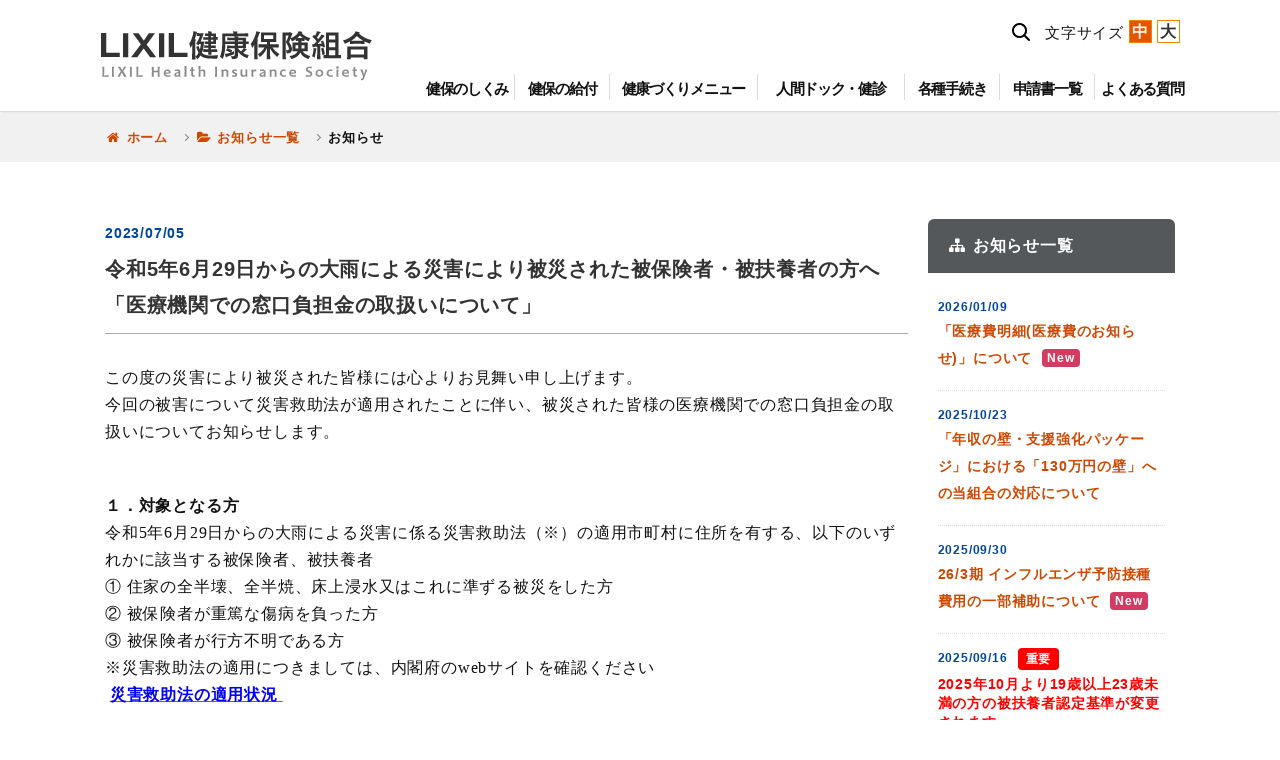

--- FILE ---
content_type: text/html
request_url: https://www.lixilkenpo.or.jp/asp/news/news.asp?articleid=133863&page=1
body_size: 12226
content:

<!DOCTYPE html>
<html lang="ja">
<head><script src="/stdscripts/gtm/code_head.js"></script>
<!-- meta -->
	<meta charset="utf-8">
	<meta name="viewport" content="width=device-width,initial-scale=1.0,user-scalable=no">
	<meta name="format-detection" content="telephone=no">
	<meta http-equiv="X-UA-Compatible" content="IE=edge">
	<meta name="description" content="%DESCRIPTION%">
	<meta name="keywords" content="%KEYWORDS%">
<!-- title -->
	<title>2023/07/05&nbsp;令和5年6月29日からの大雨による災害により被災された被保険者・被扶養者の方へ「医療機関での窓口負担金の取扱いについて」 | お知らせ | LIXIL健康保険組合</title>
	<link rel="preload" as="font" href="../../common/custom/fonts/fontawesome-webfont.woff2?v=4.7.0" crossorigin>
<!-- css -->
	<link rel="stylesheet" media="all" href="../../common/std/bootstrap4/css/bootstrap.min.css">
	<link rel="stylesheet" media="all" href="../../common/std/css/common.css">
	<link rel="stylesheet" media="all" href="../../common/std/css/parts.css">
	<link rel="stylesheet" media="all" href="../../common/std/css/news.css">
	<link rel="stylesheet" media="all" href="../../common/custom/css/font-awesome.min.css">
</head>
<body>
<noscript>
	<div id="noscript">当サイトを最適な状態で閲覧していただくにはブラウザの<span>JavaScriptを有効</span>にしてご利用下さい。<br>
		JavaScriptを無効のままご覧いただいた場合、正しい情報を取得できない場合がございます。</div>
</noscript>
<div id="wrapper" class="dir-3">
	<!-- /////////////////////////////////////////////////////////////////// -->
	<div id="header2-include"></div>
	<div id="container">
		<main>
			<div class="common-wrap">
				<ul class="parts-breadcrumb">
					<li><a href="../../index.html"><i class="fa  fa-home fa-fw" aria-hidden="true"></i> ホーム</a></li>
					<li><a href="newslist.asp"><i class="fa fa-folder-open fa-fw" aria-hidden="true"></i> お知らせ一覧</a></li>
					<li>お知らせ</li>
				</ul>
			</div>
			<section class="main-columns">
				<div class="common-wrap row">
					<div class="col-md-9 p-0 mian-column">
						<style type="text/css"> div#newsArticleBody span { font-size: 100%; line-height: 120%; } </style>
<div id="newsArticleBody">
<div style="padding: 0px 10px 10px 0px; border-bottom: 1px solid #AAA;margin-bottom:30px;;"><span style="color:#00469C; font-size:1.4rem; margin-bottom:10px; display:inline-block;font-weight:700;">2023/07/05&nbsp;</span><br><span style="color:#333; font-size:2rem; line-height:180%; font-weight:bold;">令和5年6月29日からの大雨による災害により被災された被保険者・被扶養者の方へ「医療機関での窓口負担金の取扱いについて」</span></div>
<p><p><span style="font-size: 16px;"><span style="font-family: meiryo ui;">この度の災害により被災された皆様には心よりお見舞い申し上げます。<br />
今回の被害について災害救助法が適用されたことに伴い、被災された皆様の医療機関での窓口負担金の取扱いについてお知らせします。</span></span></p>

<p><span style="font-size: 16px;">&nbsp;&nbsp;&nbsp;&nbsp;&nbsp;&nbsp;&nbsp;&nbsp;&nbsp;&nbsp;&nbsp;&nbsp;&nbsp;&nbsp;&nbsp;&nbsp;&nbsp;&nbsp;&nbsp;&nbsp;&nbsp;&nbsp;&nbsp;&nbsp;&nbsp;&nbsp;&nbsp;&nbsp;</span></p>

<p><span style="font-size: 16px;"><span style="font-family: meiryo ui;"><strong>１．対象となる方&nbsp;</strong></span><br />
<span style="font-family: meiryo ui;">令和5年6月29日からの大雨による災害に係る災害救助法（※）の適用市町村に住所を有する、以下のいずれかに該当する被保険者、被扶養者</span><br />
<span style="font-family: meiryo ui;">① 住家の全半壊、全半焼、床上浸水又はこれに準ずる被災をした方<br />
② 被保険者が重篤な傷病を負った方<br />
③ 被保険者が行方不明である方<br />
※災害救助法の適用につきましては、内閣府のwebサイトを確認ください<br />
&nbsp;<u><strong><a href="https://www.bousai.go.jp/taisaku/kyuujo/kyuujo_tekiyou.html" target="_blank"><span style="color: rgb(0, 0, 255);">災害救助法の適用状況</span></a></strong></u></span><span style="font-family: meiryo ui;"><u><strong><a href="http://www.bousai.go.jp/taisaku/kyuujo/kyuujo_tekiyou.html" target="_blank"><span style="color: rgb(0, 0, 255);">&nbsp;</span></a></strong></u>&nbsp;</span></span></p>

<p><span style="font-size: 16px;"><span style="font-family: meiryo ui;">&nbsp;&nbsp;&nbsp;&nbsp;&nbsp;&nbsp;&nbsp;&nbsp;&nbsp;&nbsp;&nbsp;&nbsp;&nbsp;&nbsp;&nbsp;&nbsp;&nbsp;&nbsp;&nbsp;&nbsp;&nbsp;&nbsp;&nbsp;&nbsp;&nbsp;&nbsp;&nbsp;&nbsp;&nbsp; </span></span></p>

<p><span style="font-size: 16px;"><span style="font-family: meiryo ui;"><strong>２．窓口負担金免除の手続き&nbsp;</strong></span><br />
<span style="font-family: meiryo ui;">上記１．に該当する方は、保険証と合わせて｢免除証明書」の提示が必要となります。</span><br />
<span style="font-family: meiryo ui;"><u>対象となる方は、 「免除申請書」と添付書類を健保組合に提出してください。</u></span><br />
<span style="font-family: meiryo ui;">添付書類は免除申請書に記載してあります。</span></span></p>

<p><span style="font-size: 16px;"><span style="font-family: meiryo ui;">&nbsp;</span><a href="/UploadedFiles/menjyo_shinsei_20230705.pdf" target="_blank"><strong><span style="color: rgb(0, 0, 205);"><u><span style="font-family: meiryo ui;">免除申請書はこちら</span></u></span></strong></a></span></p>

<p>&nbsp;</p>

<p><span style="font-size: 16px;"><span style="font-family: meiryo ui;"><strong>３．窓口負担金還付の手続き&nbsp;</strong></span><br />
<span style="font-family: meiryo ui;">上記1．に該当する方で、既に窓口負担金を支払われている場合は健保から還付をいたします。<u>「還付申請書」と添付書類を健保組合に提出してください。</u><br />
なお、医療機関が複数、または診療月がまたがる場合は、病院別・月別にわけて申請してください。</span></span></p>

<p><span style="font-size: 16px;"><span style="font-family: meiryo ui;">＜添付書類＞<br />
①免除証明書のコピー<br />
免除証明書の交付を受けていない方は、免除申請に必要な書類（2．窓口負担金免除の手続き参照）を提出<br />
②医療機関領収書の原本または、窓口で支払った金額が確認できる書類</span></span></p>

<p><span style="font-size: 16px;"><span style="font-family: meiryo ui;">&nbsp;</span><a href="/UploadedFiles/kanpu_shinsei_20230705.pdf" target="_blank"><span style="font-family: meiryo ui;"><strong><span style="color: rgb(0, 0, 205);"><u>還付申請書はこちら</u></span></strong></span></a></span></p>

<p><span style="font-size: 16px;"><span style="font-family: meiryo ui;">&nbsp;&nbsp;&nbsp;&nbsp;&nbsp;&nbsp;&nbsp;&nbsp;&nbsp;&nbsp;&nbsp;&nbsp;&nbsp;&nbsp;&nbsp;&nbsp;&nbsp;&nbsp;&nbsp;&nbsp;&nbsp;&nbsp;&nbsp;&nbsp; </span></span></p>

<p><span style="font-size: 16px;"><span style="font-family: meiryo ui;"><strong>４．免除期間</strong>&nbsp;</span><br />
<span style="font-family: meiryo ui;">令和5年12月28日までの予定です。</span><br />
<span style="font-family: meiryo ui;">（注）市町村ごとに発令された災害救助法の適用日からになります</span></span>&nbsp;&nbsp;&nbsp;&nbsp;&nbsp;&nbsp;&nbsp;&nbsp;&nbsp;&nbsp;&nbsp;&nbsp;&nbsp;&nbsp;&nbsp;&nbsp;&nbsp;</p>
</p>
</div>

					</div>
					<!-- main left -->
					<div class="col-md-3 p-0">
						<div class="side-area bg-none">
							<div class="widget-box">
								<div class="ttl"><span><a href="newslist.asp"><i class="fa fa-sitemap fa-fw" aria-hidden="true"></i> お知らせ一覧</a></span></div>
								<div>
<ul class="parts-side-index">
<li data-year="2026" data-fiscalyear="2025"><span class="date">2026/01/09&nbsp;</span><span class="in-ttl"><a href="/asp/news/news.asp?articleid=177083&amp;page=1" target="_top">「医療費明細(医療費のお知らせ)」について</a><span class="new">New</span></span></li>
<li data-year="2025" data-fiscalyear="2025"><span class="date">2025/10/23&nbsp;</span><span class="in-ttl"><a href="/asp/news/news.asp?articleid=138924&amp;page=1" target="_top">「年収の壁・支援強化パッケージ」における「130万円の壁」への当組合の対応について</a></span></li>
<li data-year="2025" data-fiscalyear="2025"><span class="date">2025/09/30&nbsp;</span><span class="in-ttl"><a href="/asp/news/news.asp?articleid=172190&amp;page=1" target="_top">26/3期 インフルエンザ予防接種費用の一部補助について</a><span class="new">New</span></span></li>
<li data-year="2025" data-fiscalyear="2025"><span class="date">2025/09/16<span class="important">重要</span>&nbsp;</span><span class="in-ttl"><a href="/asp/news/news.asp?articleid=171641&amp;page=1" target="_top"><span style="color:#FF0000;">2025年10月より19歳以上23歳未満の方の被扶養者認定基準が変更されます</span></a></span></li>
<li data-year="2025" data-fiscalyear="2025"><span class="date">2025/07/14&nbsp;</span><span class="in-ttl"><a href="/asp/news/news.asp?articleid=167594&amp;page=1" target="_top">人間ドックの医療機関追加（鹿児島県）</a></span></li>
<li data-year="2025" data-fiscalyear="2025"><span class="date">2025/06/12&nbsp;</span><span class="in-ttl"><a href="/asp/news/news.asp?articleid=166193&amp;page=1" target="_top">マイナンバーカードの電子証明書は更新が必要！ 期限内の手続きを忘れずに【Comic@News】</a></span></li>
<li data-year="2025" data-fiscalyear="2025"><span class="date">2025/04/11<span class="important">重要</span>&nbsp;</span><span class="in-ttl"><a href="/asp/news/news.asp?articleid=163516&amp;page=1" target="_top"><span style="color:#FF0000;">資格確認書の発送対象者と健康保険証情報登録状況の確認方法について</span></a></span></li>
<li data-year="2025" data-fiscalyear="2025"><span class="date">2025/04/04<span class="important">重要</span>&nbsp;</span><span class="in-ttl"><a href="/asp/news/news.asp?articleid=163225&amp;page=1" target="_top"><span style="color:#FF0000;">健康保険被保険者証の有効期限到来に伴う取り扱い、および今後の医療機関受診について
</span></a></span></li>
<li data-year="2025" data-fiscalyear="2024"><span class="date">2025/03/21<span class="important">重要</span>&nbsp;</span><span class="in-ttl"><a href="/asp/news/news.asp?articleid=161997&amp;page=1" target="_top"><span style="color:#FF0000;">【重要】健康保険の「資格確認書」の自宅送付について</span></a></span></li>
<li data-year="2025" data-fiscalyear="2024"><span class="date">2025/03/16<span class="important">重要</span>&nbsp;</span><span class="in-ttl"><a href="/asp/news/news.asp?articleid=161763&amp;page=1" target="_top"><span style="color:#FF0000;">26/3期 健診事業について</span></a></span></li>
</ul>
</div>
<table style="width:100%;">
<tbody>
<tr>
<td></td>
<td style="text-align:right;"><a style="font-size:2rem;color:#fff;background:#e75400;padding:6px;" href="/asp/news/news.asp?articleid=133863&amp;page=2" target="_self"><span>→</span></a></td>
</tr>
</tbody>
</table>

							</div>
						</div>
					</div>
					<!-- side right -->
				</div>
				<!-- /.common-wrap -->
			</section>
		</main>
	</div><!-- /#container -->

	<div id="footer-include"></div>
	<!-- /////////////////////////////////////////////////////////////////// -->
</div><!-- /#wrapper -->
<!-- js -->
	<script src="../../common/std/js/library.js"></script>
	<script src="../../common/std/js/common.js"></script>
	<script src="../../common/std/js/jquery.cookie.js"></script>
	<script src="../../common/std/js/parts.js"></script>
</body>
</html>

--- FILE ---
content_type: text/html
request_url: https://www.lixilkenpo.or.jp/common/std/html/header2.html
body_size: 10151
content:
<div id="header" class="type02">
<header>
<div class="common-wrap clearfix">
<h1 class="site-title fade-area"><a href=""><img src="common/std/img/pc/page/logo.svg" alt="LIXIL健康保険組合" width="272" height="51"></a></h1>
<div id="spMenu"><span></span></div>
<div id="sp-close"><span></span></div>
<div id="spMenu-text">MENU</div>
<div id="spClose-text">MENU</div>
<div id="gnav" class="clearfix">
<div class="size-search">
<div id="fontsize"> <span>文字サイズ</span><a href="#" class="f-mid on">中</a><a href="#" class="f-big">大</a> </div>
<div id="gNavSearch"><a href="/assist/search/index.html">検索</a></div>
<div id="search-area">
<form id="gNavSearchForm" class="search-box-form gsc-search-box" accept-charset="utf-8" action="/assist/search/index.html">
<label for="q">検索キーワード</label>
<input type="text" placeholder="検索キーワードを入力" name="search" autocomplete="off" spellcheck="false" class="textArea search-box-input gsc-input" id="q" title="検索キーワードを入力">
<button type="submit" class="submit" title="Search by keywords">検索</button>
</form>
</div>
</div>
<nav class="navs fade-area container-fluid">
<ul class="row">
<li class="col-xl inSubBtn" id="gNavOutline"> <a href="member/outline/"><span class="icon"><img src="common/std/img/pc/navi/nav_01.png" decoding="async" loading="lazy" alt="" width="30" height="24"></span><span class="txt"><span>健保のしくみ</span></span></a>
<div class="inSubMenu">
<div class="inSubMenuTtl"><a href="member/outline/">健保のしくみ</a></div>
<ul>
<li><a href="member/outline/guidance.html">健康保険とは</a></li>
<li><a href="member/outline/member.html">健康保険に加入する人</a></li>
<li><a href="member/outline/card.html">保険証等（健康保険の資格情報）</a></li>
<li><a href="member/outline/family_a.html">家族の加入について</a></li>
<li><a href="member/outline/fee.html">当健康保険組合の保険料</a></li>
<li><a href="member/outline/benefit.html">保険給付とは</a></li>
<li><a href="member/outline/list.html">保険給付一覧</a></li>
<li><a href="member/outline/expense.html">医療費明細</a></li>
<li><a href="member/outline/retire_a.html">退職した後は</a></li>
<li><a href="member/outline/retire_a2.html">
<samll>引きつづき当組合に加入したいとき（任意継続制度）</samll>
</a></li>
</ul>
<div class="inSubMenuTtl">健康保険に関わる制度</div>
<ul>
<li><a href="member/outline/system01.html">
<samll>後期高齢者医療制度</samll>
</a></li>
<li><a href="member/outline/system02.html">
<samll>医療費控除</samll>
</a></li>
<li><a href="member/outline/system03.html">
<samll>介護保険制度</samll>
</a></li>
</ul>
<div class="inSubMenuTtl">健康情報</div>
<ul>
<li><a href="contents/generic/generic.html">ジェネリック医薬品活用術</a></li>
</ul>
</div>
</li>
<li class="col-xl inSubBtn" id="gNavBenefit"> <a href="member/benefit/"><span class="icon"><img src="common/std/img/pc/navi/nav_02.png" decoding="async" loading="lazy" alt="" width="30" height="24"></span><span class="txt"><span>健保の給付</span></span></a>
<div class="inSubMenu">
<div class="inSubMenuTtl"><a href="member/benefit/">健保の給付</a></div>
<ul>
<li><a href="member/benefit/sick.html">病気やけがをしたとき</a></li>
<li><a href="member/benefit/age70.html"><small>70歳以上75歳未満の高齢者の負担軽減措置</small></a></li>
<li><a href="member/benefit/low.html"><small>低所得者の負担軽減措置</small></a></li>
<li><a href="member/benefit/accident_a.html">交通事故などでけがをしたとき</a></li>
<li><a href="member/benefit/expensive_a.html">医療費が高額になったとき</a></li>
<li><a href="member/benefit/difference.html">保険外の療養を受けるとき</a></li>
<li><a href="member/benefit/refund_a.html">立て替え払いをしたとき</a></li>
<li><a href="/contents/boneset/massage_s_a.html"><small>保険医の同意を得て、はり・きゅう、あんま・マッサージ・指圧の施術を受けたとき</small></a></li>
<li><a href="/contents/boneset/boneset.html"><small>接骨院等にかかるとき</small></a></li>
<li><a href="member/benefit/homecare.html">在宅医療を受けるとき</a></li>
<li><a href="member/benefit/rest_a.html">病気で仕事を休んだとき</a></li>
<li><a href="member/benefit/baby_a.html">出産したとき</a></li>
<li><a href="member/benefit/maternity_a.html">出産で仕事を休んだとき</a></li>
<li><a href="member/benefit/death_a.html">死亡したとき</a></li>
</ul>
</div>
</li>
<li class="col-xl inSubBtn" id="gNavHealth"> <a href="member/health/"><span class="icon"><img src="common/std/img/pc/navi/nav_03.png" decoding="async" loading="lazy" alt="" width="30" height="24"></span><span class="txt"><span>健康づくりメニュー</span></span></a>
<div class="inSubMenu">
<div class="inSubMenuTtl"><a href="member/health/">健康づくりメニュー</a></div>
<div class="inSubMenuTtl">通年</div>
<ul>
<li><a href="member/health/mhw_a.html">健康総合支援ウェブサイト「MY HEALTH WEB」</a></li>
<li><a href="https://hpmgt.s-re.jp/840010236098" target="_blank" rel="noopener">契約スポーツクラブ <i class="fa fa-external-link fa-fw" aria-hidden="true"></i></a></li>
<li><a href="member/health/non_smoking_a.html">禁煙サポートについて</a></li>
<li><a href="auth2/kokoro_karada.pdf">こころとからだの健康相談窓口</a></li>
<li><a href="member/health/backnumber.html">機関誌けんぽダウンロード</a></li>
<li><a href="auth2/health/woman_support.html">女性サポート相談</a></li>
</ul>
<div class="inSubMenuTtl">期間限定</div>
<ul>
<li><a href="member/health/index.html#sec02">健康づくりキャンぺーン / 健康ウォーク / インフルエンザ予防接種費用の一部補助 / 常備薬の配付</a></li>
</ul>
</div>
</li>
<li class="col-xl inSubBtn" id="gNavCheckup"> <a href="member/checkup/"><span class="icon"><img src="common/std/img/pc/navi/nav_03.png" decoding="async" loading="lazy" alt="" width="30" height="24"></span><span class="txt"><span>人間ドック・健診</span></span></a>
<div class="inSubMenu">
<div class="inSubMenuTtl"><a href="member/checkup/">人間ドック・健診</a></div>
<ul>
<li><a href="member/checkup/checkup_system_a.html">健診体系</a></li>
<li><a href="member/checkup/checkup_a.html">健康診断</a></li>
<li><a href="member/checkup/dock_a.html">人間ドック</a></li>
<li><a href="member/checkup/ladies_a.html">女性加入者（本人）の婦人科検診補助</a></li>
<li><a href="member/checkup/family_checkup_a.html">家族の健康診断</a></li>
<li><a href="member/checkup/checkup_results.html">健康診断結果の見方</a></li>
<li><a href="member/checkup/measure.html">特定健診・特定保健指導</a></li>
<li><a href="member/checkup/measure.html">
<samll>LIXIL健康保険組合の取り組み</samll>
</a></li>
<li><a href="member/checkup/datahealth.html">データヘルス計画</a></li>
<li><a href="member/checkup/prevention.html">重症化防止活動</a></li>
<li><a href="member/checkup/dentalcheck_a.html">歯科健診</a></li>
</ul>
</div>
</li>
<li class="col-xl inSubBtn" id="gNavApplication"> <a href="member/application/"><span class="icon"><img src="common/std/img/pc/navi/nav_04.png" decoding="async" loading="lazy" alt="" width="30" height="24"></span><span class="txt"><span>各種手続き</span></span></a>
<div class="inSubMenu">
<div class="inSubMenuTtl"><a href="member/application/">各種手続き</a></div>
<ul>
<li><a href="member/application/lost.html">資格確認書等の交付・再交付をするとき</a></li>
<li><a href="member/application/marry.html">氏名に変更があったとき</a></li>
<li><a href="member/application/family_b.html">家族の加入について</a></li>
<li><a href="member/application/retire_b.html">退職した後は</a></li>
<li><a href="member/application/retire_b2.html">引きつづき当組合に加入したいとき（任意継続制度）</a></li>
<li><a href="member/application/system03_b.html">介護保険制度の適用除外となるとき</a></li>
<li><a href="member/application/overseas.html">海外赴任者などの国外転出予定者および国外在住者の方へ</a></li>
<li><a href="member/application/baby_b.html">出産したとき</a></li>
<li><a href="member/application/maternity_b.html">出産で仕事を休んだとき</a></li>
<li><a href="member/application/death_b.html">死亡したとき</a></li>
<li><a href="member/application/refund_b.html">立て替え払いをしたとき</a></li>
<li><a href="member/application/rest_b.html">病気で仕事を休んだとき</a></li>
<li><a href="member/application/accident_b.html">交通事故などでけがをしたとき</a></li>
<li><a href="member/application/expensive_b.html">医療費が高額になったとき</a></li>
<li><a href="member/application/dock_b.html">人間ドック</a></li>
<li><a href="member/application/ladies_b.html">女性加入者（本人）の婦人科検診補助</a></li>
<li><a href="member/application/family_checkup_b.html">家族の健康診断</a></li>
<li><a href="member/application/non_smoking_b.html">禁煙サポートについて</a></li>
</ul>
</div>
</li>
<li class="col-xl" id="gNavForm"><a href="member/application/form.html"><span class="icon"><img src="common/std/img/pc/navi/nav_05.png" decoding="async" loading="lazy" alt="" width="30" height="24"></span><span class="txt"><span>申請書一覧</span></span></a></li>
<li class="col-xl" id="gNavQuestion"><a href="asp/faq/"><span class="icon"><img src="common/std/img/pc/navi/nav_06.png" decoding="async" loading="lazy" alt="" width="30" height="24"></span><span class="txt"><span>よくある質問</span></span></a></li>
</ul>
</nav>
</div>
<!-- /#gNav -->
<div id="overlay"></div>
</div>
<!-- /.wrap --> 
</header>
</div>
<!-- /#header -->


--- FILE ---
content_type: text/html
request_url: https://www.lixilkenpo.or.jp/common/std/html/footer.html?2211
body_size: 1855
content:
<div id="footer">
	<div id="pagetop"><div><a href="#wrapper" class="smooth"></a></div></div>
	<footer>
		<div class="fnav">
			<ul>
				<li><a href="member/info/intro.html">組合案内</a></li>
				<li><a href="member/info/access.html">アクセス</a></li>
				<li><a href="member/info/policy.html">個人情報保護について</a></li>
                <li><a href="member/info/mynumber.html">マイナンバー制度</a></li>
				<li><a href="member/info/link.html">リンク</a></li>
				<li><a href="member/info/sitemap.html">サイトマップ</a></li>
				<li><a href="member/info/electronic-application.html">電子申請について</a></li>
				<li><a href="auth/jimu/index.html">総務担当者専用ページ</a></li>
			</ul>
		</div>
			<div class="flogo">
        <div><p class="flogo-inner">LIXIL健康保険組合</p></div>
        <div>
<p>〒141-0033　東京都品川区西品川1-1-1  大崎ガーデンタワー<br>
TEL:050-1790-5719　FAX:03-4363-7025</p>
<div><p class="flogo-inner2"><a href="member/info/access.html"><i class="fa fa-envelope-o fa-fw" aria-hidden="true"></i> お問い合わせ</a></p></div>
</div>
			
			
<!--
					<div id="search-area">
						<form action="/assist/search/index.html" method="get" id="cse-search-form">
							<table class="gsc-search-box">
								<tr>
									<td class="gsc-input"><input type="text" name="search" placeholder="検索" class="gsc-input"></td>
									<td class="search-box-search-button gsc-search-button">
										<input type="submit" value="検索" class="search-box-search-button gsc-search-button" title="検索">
									</td>
								</tr>
							</table>
						</form>
					</div>
-->
        </div>
		<div id="copyright">&copy; LIXIL Health Insurance Society All Rights Reserved.</div>
	</footer>
</div><!-- /#footer -->

--- FILE ---
content_type: text/html
request_url: https://www.lixilkenpo.or.jp/common/std/html/search_sidemenu.html
body_size: 579
content:
					<div class="side-area">
						
						<div class="widget-box">
							<div class="ttl icon">
								<span><img src="common/std/img/pc/page/icon_good.png" decoding="async" loading="lazy" alt="" width="35" height="35"></span><span class="pt-1">おすすめコンテンツ</span>
							</div>
							<ul class="parts-widget-list01">
								<li><a href="contents/generic/generic.html">ジェネリック医薬品</a></li>
								<li><a href="contents/boneset/boneset.html">接骨院･整骨院のかかり方</a></li>
							</ul>
						</div>
						
					</div>

--- FILE ---
content_type: text/html
request_url: https://www.lixilkenpo.or.jp/common/std/html/fabric_sidemenu.html
body_size: 1794
content:
					<div class="side-area">
						<div class="widget-box">
							<div class="ttl"><a href="member/outline/"><span><i class="fa fa-sitemap fa-fw" aria-hidden="true"></i> 健保のしくみ</span></a></div>
							<ul class="parts-widget-list01">
								<li class="on01"><a href="member/outline/guidance.html">健康保険とは</a></li>
								<li class="on02"><a href="member/outline/member.html">健康保険に加入する人</a></li>
								<li class="on03"><a href="member/outline/card.html">保険証等（健康保険の資格情報）</a></li>
								<li class="on04"><a href="member/outline/family_a.html">家族の加入について</a></li>
								<li class="on05"><a href="member/outline/fee.html">当健康保険組合の保険料</a></li>
								<li class="on06"><a href="member/outline/benefit.html">保険給付とは</a></li>
								<li class="on07"><a href="member/outline/list.html">保険給付一覧</a></li>
								<li class="on08"><a href="member/outline/expense.html">医療費明細</a></li>
								<li class="on09"><a href="member/outline/retire_a.html">退職した後は</a></li>
								<li class="on10"><a href="member/outline/retire_a2.html"><small>引きつづき当組合に加入したいとき（任意継続制度）</small></a></li>
                                <li class="on11"><a href="member/outline/system01.html">健康保険に関わる制度</a></li>
								<li class="on12"><a href="member/outline/system01.html"><small>後期高齢者医療制度</small></a></li>
								<li class="on13"><a href="member/outline/system02.html"><small>医療費控除</small></a></li>
								<li class="on14"><a href="member/outline/system03.html"><small>介護保険制度</small></a></li>
							</ul>
						</div>
					</div>


--- FILE ---
content_type: text/html
request_url: https://www.lixilkenpo.or.jp/common/std/html/health_sidemenu.html?2401
body_size: 1264
content:

<div class="side-area">
<div class="widget-box">
<div class="ttl"><a href="member/health/"><span><i class="fa fa-sitemap fa-fw" aria-hidden="true"></i> 健康づくりメニュー</span></a></div>
<h3>通年</h3>
<ul class="parts-widget-list01">
<li class="on01"><a href="member/health/mhw_a.html">健康総合支援ウェブサイト「MY HEALTH WEB」</a></li>
<li><a href="https://hpmgt.s-re.jp/840010236098" target="_blank" rel="noopener">契約スポーツクラブ <i class="fa fa-external-link fa-fw" aria-hidden="true"></i></a></li>
<li class="on04"><a href="member/health/non_smoking_a.html">禁煙サポートについて</a></li>
<li><a href="../../auth2/kokoro_karada.pdf" target="_blank">こころとからだの健康相談窓口</a></li>
<li class="on06"><a href="member/health/backnumber.html">機関誌けんぽダウンロード</a></li>
<li class="on07"><a href="../../auth2/health/woman_support.html">女性サポート相談</a></li>
</ul>
<h3>期間限定</h3>
<ul class="parts-widget-list01 list02">
<li class="long"><a href="member/health/index.html#sec02">健康づくりキャンぺーン /  健康ウォーク / インフルエンザ予防接種費用の一部補助 / 常備薬の配付</a></li>
</ul>
</div>
</div>


--- FILE ---
content_type: text/html
request_url: https://www.lixilkenpo.or.jp/common/std/html/checkup_sidemenu.html
body_size: 1747
content:
					<div class="side-area">
						<div class="widget-box">
							<div class="ttl"><a href="member/checkup/"><span><i class="fa fa-sitemap fa-fw" aria-hidden="true"></i> 人間ドック・健診</span></a></div>
                            <ul class="parts-widget-list01">
                                <li class="on01"><a href="member/checkup/checkup_system_a.html">健診体系</a></li>
                                <li class="on02"><a href="member/checkup/checkup_a.html">健康診断</a></li>
                                <li class="on03"><a href="member/checkup/dock_a.html">人間ドック</a></li>
                                <li class="on04"><a href="member/checkup/ladies_a.html">女性加入者（本人）の婦人科検診補助</a></li>
                                <li class="on05"><a href="member/checkup/family_checkup_a.html"> 家族の健康診断</a></li>
                                <li class="on06"><a href="member/checkup/checkup_results.html">健康診断結果の見方</a></li>
                                <li class="on07"><a href="member/checkup/measure.html">特定健診・特定保健指導</a></li>
                                <li class="on08"><a href="member/checkup/measure_b.html"><small>LIXIL健康保険組合の取り組み</small></a></li>
                                <li class="on09"><a href="member/checkup/datahealth.html">データヘルス計画</a></li>
                                <li class="on10"><a href="member/checkup/prevention.html">重症化防止活動</a></li>    
                                <li class="on11"><a href="member/checkup/dentalcheck_a.html">歯科健診</a></li>   
                            </ul>
						</div>
					</div>

--- FILE ---
content_type: text/html
request_url: https://www.lixilkenpo.or.jp/common/std/html/benefit_sidemenu.html
body_size: 1939
content:
					<div class="side-area">
						<div class="widget-box">
							<div class="ttl"><a href="member/benefit/"><span><i class="fa fa-sitemap fa-fw" aria-hidden="true"></i> 健保の給付</span></a></div>
							<ul class="parts-widget-list01">
								<li class="on01"><a href="member/benefit/sick.html">病気やけがをしたとき</a></li>
								<li class="on02"><a href="member/benefit/age70.html"><small>70歳以上75歳未満の高齢者の負担軽減措置</small></a></li>
								<li class="on03"><a href="member/benefit/low.html"><small>低所得者の負担軽減措置</small></a></li>
								<li class="on04"><a href="member/benefit/accident_a.html">交通事故などでけがをしたとき</a></li>
								<li class="on05"><a href="member/benefit/expensive_a.html">医療費が高額になったとき</a></li>
								<li class="on06"><a href="member/benefit/difference.html">保険外の療養を受けるとき</a></li>
								<li class="on07"><a href="member/benefit/refund_a.html">立て替え払いをしたとき</a></li>
								<li class="on08"><a href="contents/boneset/massage_s_a.html"><small>保険医の同意を得て、はり・きゅう、あんま・マッサージ・指圧の施術を受けたとき</small></a></li>
								<li class="on09"><a href="contents/boneset/boneset.html"><small>接骨院等にかかるとき</small></a></li>
								<li class="on10"><a href="member/benefit/homecare.html">在宅医療を受けるとき</a></li>
								<li class="on11"><a href="member/benefit/rest_a.html">病気で仕事を休んだとき</a></li>
								<li class="on12"><a href="member/benefit/baby_a.html">出産したとき</a></li>
								<li class="on13"><a href="member/benefit/maternity_a.html">出産で仕事を休んだとき</a></li>
								<li class="on14"><a href="member/benefit/death_a.html">死亡したとき</a></li>
							</ul>
						</div>
					</div>


--- FILE ---
content_type: text/html
request_url: https://www.lixilkenpo.or.jp/common/std/html/application_sidemenu.html
body_size: 2624
content:
					<div class="side-area application_sidemenu">
						<div class="widget-box">
							<div class="ttl"><a href="member/application/"><span><i class="fa fa-sitemap fa-fw" aria-hidden="true"></i> 各種手続き</span></a></div>
							<ul class="parts-widget-list01">
								<li class="on01"><a href="member/application/lost.html">資格確認書等の交付・再交付をするとき</a></li>
								<li class="on02"><a href="member/application/marry.html">氏名に変更があったとき</a></li>
								<li class="on03"><a href="member/application/family_b.html">家族の加入について</a></li>
								<li class="on04"><a href="member/application/retire_b.html">退職した後は</a></li>
								<li class="on05"><a href="member/application/retire_b2.html"><small>引きつづき当組合に加入したいとき（任意継続制度）</small></a></li>
                                <li class="on06"><a href="member/application/system03_b.html">介護保険制度の適用除外となるとき</a></li>
                                <li class="on19"><a href="member/application/overseas.html">海外赴任者などの国外転出予定者および国外在住者の方へ</a></li>
								<li class="on07"><a href="member/application/baby_b.html">出産したとき</a></li>
								<li class="on08"><a href="member/application/maternity_b.html">出産で仕事を休んだとき</a></li>
								<li class="on09"><a href="member/application/death_b.html">死亡したとき</a></li>
								<li class="on10"><a href="member/application/refund_b.html">立て替え払いをしたとき</a></li>
								
								<li class="on11"><a href="member/application/rest_b.html">病気で仕事を休んだとき</a></li>
								<li class="on12"><a href="member/application/accident_b.html">交通事故などでけがをしたとき</a></li>
								<li class="on13"><a href="member/application/expensive_b.html">医療費が高額になったとき</a></li>
								<li class="on14"><a href="member/application/dock_b.html">人間ドック</a></li>
								<li class="on15"><a href="member/application/ladies_b.html">女性加入者（本人）の婦人科検診補助</a></li>
                                <li class="on16"><a href="member/application/family_checkup_b.html">家族の健康診断</a></li>
								<li class="on17"><a href="member/application/dentalcheck_b.html">歯科健診</a></li>
								<li class="on18"><a href="member/application/non_smoking_b.html">禁煙サポートについて</a></li>
                                </ul>
						</div>
					</div>


--- FILE ---
content_type: text/html
request_url: https://www.lixilkenpo.or.jp/common/std/html/union_sidemenu.html
body_size: 873
content:

<div class="side-area">
<div class="widget-box">
<div class="ttl"><span>組合案内</span></div>
<ul class="parts-widget-list01">
<li class="on01"><a href="member/info/intro.html">組合案内</a></li>
<li class="on02"><a href="member/info/access.html">お問い合わせ</a></li>
<li class="on03"><a href="member/info/policy.html">個人情報保護について</a></li>
<li class="on04"><a href="member/info/mynumber.html">マイナンバー制度</a></li>
<li class="on05"><a href="member/info/mynumbercard_pr.html">マイナンバーカードの保険証利用について</a></li>
<li class="on06"><a href="member/info/link.html">リンク</a></li>
<li class="on07"><a href="member/info/sitemap.html">サイトマップ</a></li>
<li class="on08"><a href="member/info/electronic-application.html">電子申請について</a></li>
</ul>
</div>
</div>


--- FILE ---
content_type: text/html
request_url: https://www.lixilkenpo.or.jp/common/std/html/ranking_sidemenu.html
body_size: 1674
content:
					<div class="side-area bg-none">
						<div class="widget-box">
							<div class="ttl"><span>アクセスランキング</span></div>
							<ul class="parts-ranking-list01">
								<li><a href="#">自動車事故のときは健康保険ではかかれないといわれましたが、ほんとうですか？</a></li>
								<li><a href="#">海外にでかけているときに病気になった場合、保険給付は受けられますか？</a></li>
								<li><a href="#">テスト質問テスト質問テスト質問テスト質問テスト質問テスト質問</a></li>
								<li><a href="#">別居している義父母を被扶養者にすることができますか？</a></li>
								<li><a href="#">柔道整復師にかかるにはどのようにしたらよいでしょうか？</a></li>
								<li><a href="#">国民健康保険に入っている父母を私の被扶養者に移したいのですが？</a></li>
								<li><a href="#">毎日の通院にタクシーを使った場合、移送費を受けられますか？</a></li>
								<li><a href="#">高額介護合算療養費について、後期高齢者医療制度に加入している同居の父が自己負担した分は合算できますか？</a></li>
								<li><a href="#">病気で仕事を休んでいましたが、軽い仕事ならやってもさしつかえないと医師にいわれました。傷病手当金は打ち切られるのでしょうか？</a></li>
								<li><a href="#">けがは治ったものの障害が残り、労務不能となりました。傷病手当金は受けられますか？</a></li>
							</ul>
						</div>
					</div>

--- FILE ---
content_type: text/html
request_url: https://www.lixilkenpo.or.jp/common/std/html/news_sidemenu.html
body_size: 1714
content:
					<div class="side-area bg-none">
						<div class="widget-box">
							<div class="ttl"><span>新着情報</span></div>
							<ul class="parts-side-index">
								<li>
									<a href="#">
										<span class="date"><span>2019/01/18</span><span class="new">NEW</span></span>
										<span class="in-ttl">家庭常備薬品等の配付について</span>
									</a>
								</li>
								<li>
									<a href="#">
										<span class="date"><span>2019/01/18</span><span class="new">NEW</span></span>
										<span class="in-ttl">家庭常備薬品等の配付について</span>
									</a>
								</li>
								<li>
									<a href="#">
										<span class="date"><span>2019/01/18</span></span>
										<span class="in-ttl">新着記事「”今年こそ”健康的にやせる！　ダイエット知識○×チェック」他。</span>
									</a>
								</li>
								<li>
									<a href="#">
										<span class="date"><span>2019/01/18</span></span>
										<span class="in-ttl">新着記事「血中コレステロール値を改善しよう」他。</span>
									</a>
								</li>
								<li>
									<a href="#">
										<span class="date"><span>2019/01/18</span></span>
										<span class="in-ttl">「防げ！　夏バテ・夏かぜ・夏太り　暑さを乗り切る「栄養学」」他。</span>
									</a>
								</li>
								<li>
									<a href="#">
										<span class="date"><span>2019/01/18</span></span>
										<span class="in-ttl">「あなたのケアは大丈夫？　オーラルケアの最新メソッド」他。</span>
									</a>
								</li>
							</ul>
						</div>
					</div>

--- FILE ---
content_type: text/html
request_url: https://www.lixilkenpo.or.jp/common/std/html/contents_sidemenu.html
body_size: 366
content:
					<div class="side-area">
						<div class="widget-box">
							<div class="ttl"><span><i class="fa fa-sitemap fa-fw" aria-hidden="true"></i> 健康情報</span></div>
							<ul class="parts-widget-list01">
								<li class="on01"><a href="contents/generic/generic.html">ジェネリック医薬品活用術</a></li>
							</ul>
						</div>
					</div>

--- FILE ---
content_type: text/html
request_url: https://www.lixilkenpo.or.jp/common/std/html/jimu_sidemenu.html
body_size: 807
content:
					<div class="side-area">
						<div class="widget-box">
							<div class="ttl"><a href="auth/jimu/"><span><i class="fa fa-sitemap fa-fw" aria-hidden="true"></i> 総務担当者専用ページ</span></a></div>
							<ul class="parts-widget-list01">
								<li class="on01"><a href="../../auth/jimu/files/intro.pdf" target="_blank">はじめに</a></li>
								<li class="on02"><a href="auth/jimu/manual_03.html">マニュアル</a></li>
								<li class="on03"><a href="auth/jimu/gyouren.html">業連</a></li>
								<li class="on04"><a href="auth/jimu/hoken_pr.html">保健事業PR</a></li>
								<li class="on01"><a href="../../auth/jimu/files/buntan.pdf" target="_blank">業務分担表</a></li>                                
                        </ul>
						</div>
					</div>

--- FILE ---
content_type: text/html
request_url: https://www.lixilkenpo.or.jp/common/std/html/form_sidemenu.html
body_size: 660
content:
					<div class="side-area">
						<div class="widget-box">
							<div class="ttl"><span><i class="fa fa-sitemap fa-fw" aria-hidden="true"></i> 関連ページ</span></div>
							<ul class="parts-widget-list01">
								<li><a href="member/application/lost.html">資格確認書等の交付・再交付をするとき</a></li>
								<li><a href="member/application/marry.html">氏名に変更があったとき</a></li>
								<li><a href="member/application/family_b.html">家族の加入について</a></li>
								<li><a href="member/info/electronic-application.html">電子申請について</a></li>
								</ul>
						</div>
					</div>

--- FILE ---
content_type: text/html
request_url: https://www.lixilkenpo.or.jp/common/std/html/form02_sidemenu.html
body_size: 1346
content:
					<div class="side-area">
						<div class="widget-box">
							<div class="ttl"><span><i class="fa fa-sitemap fa-fw" aria-hidden="true"></i> 関連ページ</span></div>
							<ul class="parts-widget-list01">
								<li class="on01"><a href="member/application/baby_b.html">出産したとき</a></li>
								<li class="on01"><a href="member/application/maternity_b.html">出産で仕事を休んだとき</a></li>
								<li class="on01"><a href="member/application/death_b.html">死亡したとき</a></li>
								<li class="on01"><a href="member/application/refund_b.html">立て替え払いをしたとき</a></li>
								<li class="on01"><a href="contents/boneset/massage_s_b.html"><small>保険医の同意を得て、はり・きゅう、あんま・マッサージ・指圧の施術を受けたとき</small></a></li>
								<li class="on01"><a href="member/application/rest_b.html">病気で仕事を休んだとき</a></li>
								<li class="on01"><a href="member/application/accident_b.html">交通事故などでけがをしたとき</a></li>
								<li class="on01"><a href="member/application/expensive_b.html">医療費が高額になったとき</a></li>
								<li class="on01"><a href="member/info/electronic-application.html">電子申請について</a></li>
								</ul>
						</div>
					</div>

--- FILE ---
content_type: text/html
request_url: https://www.lixilkenpo.or.jp/common/std/html/form03_sidemenu.html
body_size: 496
content:
					<div class="side-area">
						<div class="widget-box">
							<div class="ttl"><span><i class="fa fa-sitemap fa-fw" aria-hidden="true"></i> 関連ページ</span></div>
							<ul class="parts-widget-list01">
								<li><a href="member/application/retire_b.html">退職した後は</a></li>
								<li><a href="member/application/retire_b2.html"><small>引きつづき当組合に加入したいとき（任意継続制度）</small></a></li>
								</ul>
						</div>
					</div>

--- FILE ---
content_type: text/html
request_url: https://www.lixilkenpo.or.jp/common/std/html/form04_sidemenu.html
body_size: 573
content:
					<div class="side-area">
						<div class="widget-box">
							<div class="ttl"><span><i class="fa fa-sitemap fa-fw" aria-hidden="true"></i> 関連ページ</span></div>
							<ul class="parts-widget-list01">
								<li><a href="member/application/dock_b.html">人間ドック</a></li>
								<li><a href="member/application/ladies_b.html">女性加入者（本人）の婦人科検診補助</a></li>
                                <li><a href="member/application/family_checkup_b.html">家族の健康診断</a></li>
								</ul>
						</div>
					</div>

--- FILE ---
content_type: text/html
request_url: https://www.lixilkenpo.or.jp/common/std/html/form05_sidemenu.html
body_size: 359
content:
					<div class="side-area">
						<div class="widget-box">
							<div class="ttl"><span><i class="fa fa-sitemap fa-fw" aria-hidden="true"></i> 関連ページ</span></div>
							<ul class="parts-widget-list01">
								<li><a href="member/application/non_smoking_b.html">禁煙サポートについて</a></li>
								</ul>
						</div>
					</div>

--- FILE ---
content_type: text/html
request_url: https://www.lixilkenpo.or.jp/common/std/html/form06_sidemenu.html
body_size: 344
content:
					<div class="side-area">
						<div class="widget-box">
							<div class="ttl"><span><i class="fa fa-sitemap fa-fw" aria-hidden="true"></i> 関連ページ</span></div>
							<ul class="parts-widget-list01">
								<li><a href="member/application/ikuji_b.html">育児図書の配付</a></li>
								</ul>
						</div>
					</div>

--- FILE ---
content_type: text/css
request_url: https://www.lixilkenpo.or.jp/common/std/css/common.css
body_size: 40400
content:
@charset "utf-8";
/**
 * base.css
 */

/* Bootstrap break point */
@media print, screen and (max-width:1199px) {} /* xl */
@media print, screen and (max-width:991px) {} /* lg */
@media only screen and (max-width:767px) {} /* md */
@media only screen and (max-width:565px) {} /* sm */
/* (mobile first) */
@media only screen and (min-width:566px) {}
@media only screen and (min-width:768px) {}
@media print, screen and (min-width:992px) {}
@media print, screen and (min-width:1200px) {}


/* V3.1  break point */
@media only screen and (max-width:959px) {} /* tablet */
@media only screen and (max-width:767px) {} /* smart phone */
/* (mobile first) */
@media only screen and (min-width:768px) {}
@media print, screen and (min-width:960px) {}


/*--------------------------------------------------

 html, body
 
 --------------------------------------------------*/
html {
	font-size: 62.5%;
}
html.big {
	font-size: 75%;
}

body {
	position: relative;
	background: #fff;
	-webkit-font-smoothing: antialiased;
	-moz-osx-font-smoothing: grayscale;
	-webkit-text-size-adjust: 100%;
}
ul,ol {
	padding-left: 1.1em;
}

.small, small {font-size:90%;font-weight:500;}
a .small, a small {font-weight:700;}

h1, h2, h3, h4, h5, h6 {line-height:1.7;font-weight: 700;}


/*--------------------------------------------------

 siteCommonStyle

--------------------------------------------------*/
/* selection */
::-moz-selection {
	background: #b2d7fe;
}
/*::selection {
	background: #b2d7fe;
}*/

/* a */
a {
	color: #CF4700;
	text-decoration: none;
	word-break: break-all;
	font-weight: 700;
}
a:hover {
	text-decoration: underline;
}

.text-danger {font-weight:700;color: #ff0000!important;}


a img.imgover:hover {opacity: 0.7;}
a img.imgover2 { transition:.2s all;}
a img.imgover2:hover {
transform:scale(1.05,1.05);
transition:.2s all;
}

/* cap */
.caption,
.cap {
	color: #999999;
	font-size: 83.4%;
}
.cap {
	padding-top: 5px;
}

/* formText */
.formText {
	padding: 3px 2px;
	border: #ccc solid 1px;
}

.linethrough{
    text-decoration: line-through;
    display: contents;
    display: ruby-base-container;
}


/* img */
img {
	max-width: 100%;
	height: auto!important;
	vertical-align: top;
	-webkit-backface-visibility: hidden;
}

/* sp pc */
.sp,
.sp_cont {
	display: none !important;
}
@media only screen and (max-width:767px) {
	.sp {
		display: block !important;
	}
	.sp_cont {
		display: inline-block !important;
	}
	.pc {
		display: none !important;
	}
	.anchor{
  padding-top:60px;
  margin-top:-60px;
}
}

/* fade */
@media only screen and (min-width:768px) {
	.fade-area a:hover {
		opacity: 0.7;
	}
}

/* mintyo */
.mintyo {
	font-family: 'Hannari', 'ヒラギノ明朝 ProN W3', 'Hiragino Mincho ProN', 'HG明朝E', 'ＭＳ Ｐ明朝', '游明朝', YuMincho, serif;
}

/* noscript */
#noscript {
	position: relative;
	z-index: 5260;
	padding: 1em;
	border-bottom: #000000 solid 1px;
	background: #ffffff;
	color: #000000;
	text-align: center;
}
#noscript span {
	color: #ff0000;
}

/* clearfix */
.clearfix {
	zoom: 1;
}
.clearfix:after {
	display: block;
	clear: both;
	height: 0;
	content: '';
}

/*.shadow {
	text-shadow:0px 0px 1px #fff,0 0 5px #fff,0 0 10px #fff,0 0 15px #fff,0 0 20px #fff,0 0 30px #fff,0 0 40px #fff;
}*/

/*#spMenu.on:before {
	margin-top: 0;
	transform: rotate(-45deg);
	-ms-transform: rotate(-45deg);
	-webkit-transform: rotate(-45deg);
	-moz-transform: rotate(-45deg);
}
#spMenu.on:after {
	margin-top: 0;
	transform: rotate(45deg);
	-ms-transform: rotate(45deg);
	-webkit-transform: rotate(45deg);
	-moz-transform: rotate(45deg);
}*/


/*--------------------------------------------------

 wrapper, font, space

--------------------------------------------------*/

#wrapper {
	overflow: hidden;
	color: #121212;
	font-family: "Hiragino Kaku Gothic ProN", "Hiragino Sans", "游ゴシック", "Yu Gothic", "メイリオ", Meiryo, sans-serif;
	font-weight: 500;
	font-size: 1.6rem;
	line-height: 1.7;
	text-align: left;
	letter-spacing: .05em;
	/* background-color: #fafafa; */
	/* text-align: justify; */
	font-feature-settings: "palt";
}

/* 游ゴシック使用時、IE用フォント指定 */
_:-ms-lang(x)::-ms-backdrop, #wrapper {
    font-family: "Segoe UI", "BIZ UDGothic", "メイリオ", Meiryo, sans-serif;
    font-size: 1.5rem;
    letter-spacing: .05em;
    /*transform: rotate(0.001deg);*/
}
_:-ms-lang(x)::-ms-backdrop, img {
    /*transform: rotate(-0.001deg);*/
}
/*--------------------*/
    
.common-wrap {
	max-width: 1100px;
	margin-right: auto;
	margin-left: auto;
	padding-right: 15px;
	padding-left: 15px;
	/* padding-top: 20px; */
	background-color: #fff;
	/* margin-top: 3px; */
	padding-top: 40px;
	/* padding-bottom: 80px; */
}

@media only screen and (max-width:767px) {
	#wrapper {
        font-size: 1.4rem;
        min-width: 320px;
        line-height: 1.92;
        letter-spacing: 0;
 }
    .common-wrap {
    margin-right: auto;
    margin-left: auto;
    padding: 0 10px;
    }
    
    ol, ul, dl { margin: 1rem 0;}
    .parts-tab-body > p + p:not(.parts-tab-btn) {margin-top: 1.5rem;}
    th > *:last-child,
    td > *:last-child { margin-bottom: 0;}
    table {margin-bottom: 2rem;}
    .mian-column li {margin-bottom: .5rem;}
    h2 + h3.parts-title-03 {margin-top: 20px;}
}

/*--------------------------------------------------

 header

--------------------------------------------------*/
#header-include { height:95px;}
#header2-include {height: 112px;box-shadow: 0 2px 3px rgba(0,0,0,.1);background-color: #fff;border-bottom: #dcdcdc solid 1px;z-index: 50;}


#header {
	/* overflow: hidden; */
	height: 112px;
	position: relative;
	/* border-top: #51b233 solid 5px; */
	/* border-bottom: #dcdcdc solid 1px; */
	/* background-color: #fff; */
	z-index: 100;
	/* box-shadow: 0 2px 3px rgba(0,0,0,.1); */
}
@media print, screen and (min-width:960px) {
	#header.type02 .common-wrap {
		max-width: 1100px;
		padding: 0;
        box-shadow: none;
	}
}
@media only screen and (max-width:959px) {
	#header-include, #header2-include {height:0;border: none;}

	#header {
		position: fixed;
		height: 75px;
		top: 0;
		left: 0;
		width: 100%;
		border-top-width: 3px;
		z-index: 100;
		box-shadow: 0 2px 3px rgba(0,0,0,.1);
		background-color: #fff;
		border-bottom: #dcdcdc solid 1px;
	}
	#header .common-wrap {
		max-width: none;
        padding: 0;
	}
}

@media only screen and (max-width:767px) {
	#header {
        height: 60px;
        min-width: 320px;
 }
}


/* site-title
------------------------------------*/
#header .site-title {position: absolute;margin: 0;padding: 20px 0 0;height: 74px;z-index: 5;}
#header .site-title a {
	display: block;
	font-size: 0;
}

#header .site-title img {
		width: 272px;
		height: 51px;
		margin-left: 10px;
		margin-top: 10px;
	}


#header.type02 .common-wrap {
}
@media only screen and (max-width:959px) {
	#header .site-title {
		padding: 12px 0;
		line-height: 0;
	}
	#header .site-title img {
		width: 245px;
		height: 46px;
		margin-top: 0;
	}
}

@media only screen and (max-width:767px) {
	#header .site-title {
		padding: 9px 0;
		line-height: 0;
	}
    #header .site-title {
    height: 50px;
}
	#header .site-title img {
		width: 187px;
		height: 35px;
		margin: 6px 0 0 15px;
	}
}

/* gnav
------------------------------------*/
#gnav {
	float: right;
    position: relative;
}

#gnav td > *:last-child { padding: inherit; border-radius: inherit;}

@media print, screen and (min-width:960px) {
	.type02 #gnav {
		width: 100%;
	}
	/*.type02 #gnav:before {
		position: absolute;
		top: 93px;
		left: 50%;
		display: block;
		content: '';
		width: 110vw;
		height: 1px;
		background: #dcdcdc;
		transform: translateX(-50%);
		-webkit-overflow-scrolling: touch;
	}*/
}
@media only screen and (max-width:959px) {
	#gnav {
		overflow: hidden;
		position: fixed;
		top: 0;
		/* right: -80%; */
		float: none;
		height: 100%;
		width: 0;
		background-color: #fff;
		z-index: 100;
		padding-top: 55px;
		/* transition: 0.4s; */
	}
	.open #gnav {
		right: 0;
		width: 85vw;
        max-width: 500px;
	}
}

/* size-search */
#gnav .size-search {
	float: left;
	width: 205px;
	padding: 10px 15px 0 0;
	line-height: 1.1;
}

@media print, screen and (min-width:960px) {
	.type02 #gnav .size-search {
		position: absolute;
		top: 20px;
		right: -10px;
		/* float: none; */
		/* width: 431px; */
	}
}
@media only screen and (max-width:959px) {
	#gnav .size-search {
		float: none;
		width: auto;
		padding: 15px 0;
		/* position: fixed; */
	}
}

/* size-search - fontsize */
#gnav #fontsize {
	/* margin-bottom: 10px; */
	/* text-align: right; */
	/* display: block; */
	/* float: left; */
	position: absolute;
	top: 0;
	right: 0px;
	width: 160px;
	display: block;
}
#gnav #fontsize > * {
	display: inline-block;
	margin-left: 5px;
	vertical-align: middle;
	text-decoration: none;
	line-height: 1.1;
}
#gnav #fontsize span {
	font-size: 15px;
	display: inline-block;
	height: 20px;
	line-height: 22px;
}
#gnav #fontsize a {
	padding: 2px;
	color: #333;
	border: #f4810b solid 1px;
}
#gnav #fontsize a.on,
.big #gnav #fontsize .f-big {
	color: #fff;
	background-color: #E75400;
}
#gnav #fontsize .f-mid {
	font-size: 16px;
}
.big #gnav #fontsize .f-mid {
	color: #f4810b;
	background-color: #fff;
}
#gnav #fontsize .f-big {
	font-size: 16px;
}
@media only screen and (max-width:959px) {
	#gnav #fontsize {
		display: none;
	}
}

/* size-search - search-area */

.size-search #gNavSearch {
	position: absolute;
	right: 170px;
	top: 1px;
	display:block;
	background-image: url(../img/pc/page/hd_icon_search.png);
	background-repeat: no-repeat;
	background-size: contain;
	width: 18px;
	height: 18px;
	overflow: hidden;
	text-indent: -9999px;
	margin-top: 2px;
	cursor: pointer;
}

input.search-box-search-button{
	background-image: url(../img/pc/page/hd_icon_search.png);
	background-color: transparent!important;
	text-indent: -9999px;
	border: none!important;
	background-repeat: no-repeat;
	background-size: 18px 18px;
	background-position: center;
	min-width: 30px!important;
	}

div.search-box-clear-button {display:none!important
;}

.size-search.search #gNavSearch {
    background-image: url(../img/pc/page/hd_icon_search_close.gif);
    background-repeat: no-repeat;
    background-size: 16px 16px;
    cursor: pointer;
}
#gNavSearchForm {
    position: absolute;
    bottom: -21px;
    right: 200px;
    display: none;
}
#gNavSearchForm label {
    display: none;
}
.size-search.search #gNavSearchForm {
    display: block;
    margin-bottom: 0;
    padding: 0;
}
#gNavSearchForm input[type="text"] {
	/* border-radius: 0!important; */
	outline: none!important;
	-webkit-appearance: none!important;
	-moz-appearance: none!important;
	appearance: none!important;
    width: 430px;
    height: 40px;
    border: 1px solid #eeeeee;
    padding: 0 16px;
    border-radius: 6px;
}
#gNavSearchForm .submit {
    position: absolute;
    top: 58%;
    right: 16px;
    background-image: url(../img/pc/page/hd_icon_search.png);
    background-repeat: no-repeat;
    background-size: 16px 16px;
    background-color: #fff;
    width: 16px;
    height: 16px;
    margin-top: -12px;
    overflow: hidden;
    text-indent: -9999px;
    border: none;
    cursor: pointer;
}

/*
#gnav #search-area {
	position: absolute;
	max-width: 190px;
	right: 0;
	float: left;
	top: 0;
	width: 190px;
	display: none;
}
#gnav #search-area form {
	position: relative;
	display: block;
	margin: 0;
}
#gnav #search-area table {
	margin: 0;
}
#gnav #search-area table th,
#gnav #search-area table td {
	margin: 0;
	padding: 0;
}
.gsc-input-box {
	border: none;
}
.gsib_b {
	width:0;
	height: 0;
}
#gnav #search-area table.gsc-search-box td.gsc-input {}
#gnav #search-area .cse .gsc-search-button-v2,
#gnav #search-area .gsc-search-button-v2 {
	margin: 0;
	padding: 0;
	background-color: transparent;
	border: none;
	cursor: pointer;
	outline: none;
	padding: 0;
	appearance: none;
}

#gnav #search-area form input {
	display: block;
	margin: 0!important;
	padding: 0!important;
	background: none!important;
	border: none!important;
	border-radius: 0!important;
	outline: none!important;
	-webkit-appearance: none!important;
	-moz-appearance: none!important;
	appearance: none!important;
}
#gnav #search-area form input[type="text"] {
	display: block;
	width: 100%;
	height: 28px !important;
	padding: 5px 35px 5px 5px !important;
	font-size: 16px;
	background-color: #f6f6f6;
	border: #dcdcdc solid 1px;
	line-height: 28px;
}
#gnav #search-area ::-webkit-input-placeholder {
	color: transparent;
}
#gnav #search-area :-moz-placeholder {
	color: transparent;
}
#gnav #search-area ::-moz-placeholder {
	color: transparent;
}
#gnav #search-area :-ms-input-placeholder {
	color: transparent;
}


#gnav #search-area form input[type="submit"] {
	position: absolute;
	top: 0;
	right: 0;
	width: 28px;
	height: 28px;
	text-indent: -9999px;
	background: url(../img/pc/page/icon_search.png) no-repeat center center #f4810b;
	cursor: pointer;
	background-size: 80%;
}
*/
@media only screen and (max-width:959px) {
	.size-search #gNavSearch {display:none;}
	.size-search #gNavSearchForm {display: block;width: 75vw;max-width: 450px;}
	#gnav #search-area {
		max-width: 80%;
		margin: 0 auto;
		/* right: 0; */
		width: 100%;
		display: block;
	}
	
	#gnav #search-area form input[type="text"] {
		/* border-color: transparent; */
		width: 100%;
		line-height: 40px;
	}
#gnav #search-area ::-webkit-input-placeholder,
#gnav #search-area :-moz-placeholder,
#gnav #search-area ::-moz-placeholde,
#gnav #search-area :-ms-input-placeholder {
	color: #999;
	font-size:13px;
	line-height: 40px;
}
	#gNavSearchForm {bottom:0;right: 15px;top: 75px;}
	#gNavSearchForm .submit {top: 24px;right: 10px;}
}

/* navs */
#gnav .navs {
	float: right;
	width: 540px;
	padding: 0;
}
#gnav .navs ul {
	padding: 0;
	margin: 0;
	/* width: 800px; */
	margin-left: 30%;
	align-items: center;
	/* height: 26px; */
}
#gnav .navs li {
	height: 21px;
	padding: 0;
	text-align: center;
	list-style: none;
	/* display: flex; */
	/* justify-content: flex-end; */
}

@media print, screen and (min-width:960px) {

#gnav .navs ul {
	display: flex;
	flex-wrap: nowrap;
	justify-content: space-between;
}
#gnav .navs li {
	height: 26px;
	padding: 0;
	text-align: center;
	list-style: none;
	border-right: #dcdcdc solid 1px;
	display: flex;
	justify-content: center;
	/* background-image: url(../img/pc/page/gnav.png); */
	/* background-repeat: no-repeat; */
	/* float: left; */
	/* background-size: cover; */
	letter-spacing: -0.08em;
	/* display: block; */
	white-space: nowrap;
	flex-grow: 1;
	flex-basis: calc((100% - 60px) / 7);
	flex-shrink: 0;
}

#gnav .navs li#gNavOutline {
	/* background-position: 8px; */
	max-width: 95px;
}

#gnav .navs li#gNavBenefit {
	/* background-position: -110px 0px; */
	max-width: 95px;
}

#gnav .navs li#gNavHealth {
	/* background-position: -225px; */
	/* max-width: 134px; */
}

#gnav .navs li#gNavCheckup {
	/* background-position: -362px; */
	/* max-width: 127px; */
}

#gnav .navs li#gNavApplication {
	/* background-position: -499px; */
	max-width: 95px;
}

#gnav .navs li#gNavForm {
	/* background-position: -611px; */
	max-width: 95px;
}

#gnav .navs li#gNavQuestion {
	/* background-position: -721px; */
	max-width: 95px;
	}
}

#gnav .navs li:last-child {
	border-right: none;
}
#gnav .navs li a {
	display: block;
	padding-bottom: 0;
	margin: 0 5px;
	color: #121212;
	font-size:14px;
	text-decoration: none;
	position: relative;
	height: 100%;
	font-weight: bold;
}

#gnav .navs li .icon {
	display: none;
	margin: 6px 0;
	height: 0;
}

#gnav .navs li .icon img {
width: auto;
height: 24px;
}

#gnav .navs li .txt {
	display: table;
	width: 100%;
	height: 2em;
	line-height: 1.2;
	font-size: 15px;
	font-weight: bold;
	/* visibility: hidden; */
}
#gnav .navs li .txt span {
	display: table-cell;
	vertical-align: middle;
}


@media print, screen and (min-width:960px) {
	.type02 #gnav .navs {
		float: none;
		width: auto;
		margin: 8px 0 0;
}

#gnav .navs li.col-xl:after {
	position: absolute;
	bottom: -13px;
	left: 0;
	content: '';
	width: 100%;
	/* margin-left: 4%; */
	height: 4px;
	opacity:0;
	background-color: #f4810b;
	transition: .3s;
	/* border-radius: 10px; */
	visibility: hidden;
}

#gnav .navs li.col-xl:hover::after {
	bottom: -11px;
  opacity: 1;
  visibility: visible;
}

.bOutline #gnav .navs li#gNavOutline:after,
.bBenefit #gnav .navs li#gNavBenefit:after,
.bHealth #gnav .navs li#gNavHealth:after,
.bCheckup #gnav .navs li#gNavCheckup:after,
.bApplication #gnav .navs li#gNavApplication:after,
.bForm #gnav .navs li#gNavForm:after, 
.bQuestion #gnav .navs li#gNavQuestion:after {
	bottom: -11px;
    opacity:1;
    visibility: visible;
	}

#gnav .navs li a:hover {color:#CF4700;}

.bOutline #gnav .navs li#gNavOutline a,
.bBenefit #gnav .navs li#gNavBenefit a,
.bHealth #gnav .navs li#gNavHealth a,
.bCheckup #gnav .navs li#gNavCheckup a,
.bApplication #gnav .navs li#gNavApplication a,
.bForm #gnav .navs li#gNavForm a, 
.bQuestion #gnav .navs li#gNavQuestion a 
{color:#CF4700;}
}

@media only screen and (max-width:959px) {
	#gnav .navs {
		float: none;
		width: auto;
		border-top: #e1e1e1 dotted 1px;
	}
	#gnav .navs li,
	#gnav .navs li:last-child {
		border: none;
		border-bottom: #e1e1e1 dotted 1px;
		height: auto;
		padding: 4px;
		position: relative;
		background-image: none;
	}
	#gnav .navs li a {
		display: table;
		width: 100%;
		padding: 4px;
		height: auto;
		margin: 0;
	}
	#gnav .navs li .icon,
	#gnav .navs li .txt {
		display: table-cell;
		margin: 0;
		vertical-align: middle;
		text-indent: 0;
		visibility: visible;
	}
	#gnav .navs li .icon img {
		max-width: none;
		display: none;
	}
	#gnav .navs li .txt span {
		display: block;
		text-align: left;
		padding-left: 10px;
	}
	#gnav .navs li .txt span br {
		display: none;
	}
}

/* inSubMenu
------------------------------------*/
/* overlay */
body {
    position: relative;
}
body:after {
    width: 100%;
    height: 100%;
    position: absolute;
    background-color: rgba(0,0,0,0.4);
    content: '';
    left: 0;
    top: 0;
    z-index: -1;
    opacity: 0;
}
body.nav_overlay:after {
    opacity: 1;
    z-index: 50;
}

/* inSubMenu */
#gnav .inSubBtn {
	/* position: static; */
}
.type02 #gnav .navs {
	position: relative;
	height: 37px;
	/*letter-spacing: 0;*/
	margin-top: 74px;
}

#gnav div.inSubMenu { display: none; }
#gnav .nav_open div.inSubMenu { display: block;}

#gnav .inSubMenu .inSubMenuTtl {
	padding: 10px 0;
	color: #444;
	font-size: 20px;
	font-weight: bold;
	width: 85vw;
	max-width: 1050px;
	margin: auto;
}

#gnav .inSubMenu .inSubMenuTtl > a {
		display: block;
		box-shadow: none;
		border: none;
		background-color: #e75400;
		margin-left: 4px;
		color: #fff;
		width:40%;
		padding: 10px;
}

#gnav .inSubMenu .inSubMenuTtl > a:before {
	position: absolute;
	top: 50%;
	right: 10px;
	display: block;
	content: '';
	width: 8px;
	height: 8px;
	margin-top: -5px;
	border-top: #fff solid 2px;
	border-right: #fff solid 2px;
	transform: rotate(45deg);
	-ms-transform: rotate(45deg);
	-webkit-transform: rotate(45deg);
	-moz-transform: rotate(45deg);
}

#gnav .inSubMenu ul {
	display: flex;
	flex-wrap: wrap;
	/* border-top: #dcdcdc solid 1px; */
	width: 85vw;
	max-width: 1050px;
	margin-left: auto;
	margin-right: auto;
	margin-bottom: 20px;
}
#gnav .inSubMenu li {
	display: flex;
	align-items: center;
}
#gnav .inSubMenu li,
#gnav .inSubMenu li:last-child {
	-webkit-box-sizing: border-box;
	-moz-box-sizing: border-box;
	box-sizing: border-box;
	border: none;
	/* border-bottom: #dcdcdc solid 1px; */
	/* border-right: #dcdcdc solid 1px; */
	background-color: #fff;
	width: 24%;
	margin: 4px;
}
#gnav .inSubMenu li a {
	-webkit-box-sizing: border-box;
	-moz-box-sizing: border-box;
	box-sizing: border-box;
	position: relative;
	display: flex;
	width: 100%;
	padding: 15px 30px 15px 15px;
	text-align: left;
	line-height: 1.3;
	/* border-radius: 10px; */
	font-weight: 700;
}

#gnav .inSubMenu li a small {
	margin-left:20px;
 	font-weight: 700;
}
#gnav .inSubMenu li a:before {
	position: absolute;
	top: 50%;
	right: 10px;
	display: block;
	content: '';
	width: 8px;
	height: 8px;
	margin-top: -5px;
	border-top: #e75400 solid 2px;
	border-right: #e75400 solid 2px;
	transform: rotate(45deg);
	-ms-transform: rotate(45deg);
	-webkit-transform: rotate(45deg);
	-moz-transform: rotate(45deg);
}
@media only screen and (max-width:959px) {
	#gnav .inSubBtn {
		position: static;
	}
	#gnav .inSubBtn > a {
		position: relative;
	}
	#gnav .inSubBtn > a:before {
		position: absolute;
		top: 50%;
		right: 15px;
		display: block;
		content: '';
		width: 8px;
		height: 8px;
		margin-top: -5px;
		border-bottom: #f4810b solid 2px;
		border-right: #f4810b solid 2px;
		transform: rotate(45deg);
		-ms-transform: rotate(45deg);
		-webkit-transform: rotate(45deg);
		-moz-transform: rotate(45deg);
	}
	#gnav .inSubBtn a.on:before {
		margin-top: -3px;
		transform: rotate(-135deg);
		-ms-transform: rotate(-135deg);
		-webkit-transform: rotate(-135deg);
		-moz-transform: rotate(-135deg);
	}
	#gnav .inSubMenu {
		position: static;
		width: auto;
		height: auto;
		padding: 5px 10px;
		background-color: #ddd;
	}
	#gnav .inSubMenu:before {
		display: none;
	}
	#gnav .inSubMenu .inSubMenuTtl {
		padding: 8px 5px;
		font-size: 14px;
		width: auto;
		margin: 0;
		text-align: left;
	}

	#gnav .inSubMenu ul {
		display: flex;
		border-top: none;
		width: auto;
		margin: 0;
	}
	#gnav .inSubMenu li {
		display: block;
	}
	#gnav .inSubMenu li,
	#gnav .inSubMenu li:last-child {
		width: 100%;
		border: none;
		margin: 1px 5px;
	}
	#gnav .inSubMenu li + li {
		border-top: #dcdcdc solid 1px !important;
	}
	#gnav .inSubMenu li a {
		/* width: 100%; */
		padding: 10px 20px;
		font-size: 12px;
		color: #333;
	}
#gnav .inSubMenu .inSubMenuTtl > a {
	width:100%;
	text-align:left;
	margin: auto;
}

}

@media only screen and (min-width: 960px){

#gnav .inSubMenu {
	-webkit-box-sizing: border-box;
	-moz-box-sizing: border-box;
	box-sizing: border-box;
	position: absolute;
	display: none;
	background: #ddd;
	top: 74px;
	text-align: left;
	/*width: 100%;
	left: 0;*/
	width: 100vw;
	left: 50%;
	right: 50%;
	margin-left: -50vw;
	margin-right: -50vw;
	padding: 20px 0;
	min-height:400px;
    }
.col-xl {
    -ms-flex-preferred-size: 0;
    flex-basis: 0;
    -webkit-box-flex: 1;
    -ms-flex-positive: 1;
    flex-grow: 1;
    max-width: 100%;
    }
}

/* spMenu
------------------------------------*/
#spMenu {
	position: absolute;
	top: 0;
	right: 5px;
	display: none;
	width: 55px;
	height: 100%;
	cursor: pointer;
	z-index: 15;
}
#spMenu span,
#spMenu:before,
#spMenu:after {
	position: absolute;
	top: 38%;
	left: 50%;
	display: block;
	content: '';
	width: 32px;
	height: 2px;
	margin-left: -15px;
	background-color: #f4810b;
}
#spMenu span {
	margin-top: -2px;
	transition: 0.3s;
	-webkit-transition: 0.3s;
}
#spMenu:before {
	margin-top: -11px;
}
#spMenu:after {
	margin-top: 7px;
}

#spMenu-text {
    position: absolute;
    right: 16px;
    top: 60%;
    display: none;
    font-size: 10px;
    font-weight: 700;
    z-index: 5;
}

@media only screen and (max-width:959px) {
	#spMenu, #spMenu-text {
		display: block;
	}

}
@media only screen and (max-width:767px) {
	#spMenu, #spMenu-text {
		display: block;
	}
}

/* sp-close
------------------------------------*/
#sp-close, #spClose-text {
	display: none;
}
@media only screen and (max-width:959px) {
.type02	#gnav .navs {
    margin-top: 55px;
    position: absolute;
    overflow-y: auto;
    height: calc( 100vh - 180px );
}

.type02	#gnav .navs > ul {padding-bottom:80px;width: 100%;margin: 0;}

	#sp-close {
		position: absolute;
		top: 0;
		right: -70px;
		width: 55px;
		height: 100%;
		display: block;
		cursor: pointer;
		/*transition: 0.4s;*/
		z-index: 95;
	}
	.open #sp-close {
		right: 5px;
		z-index: 110;
	}
	
	.open #spClose-text {
	right: 16px;
	z-index: 105;
	}
    
	#sp-close span,
    #sp-close:before,
	#sp-close:after {
		position: absolute;
		top: 38%;
		left: 50%;
		display: block;
		content: '';
		width: 32px;
		height: 2px;
		margin-left: -15px;
		background-color: #f4810b;
	}
    
    #sp-close span {
	margin-top: -2px;
	/*transition: 0.3s;
	-webkit-transition: 0.3s;*/
	-webkit-transform: rotate(45deg);
	-ms-transform: rotate(45deg);
	transform: rotate(45deg);

}

	#sp-close:before {
	margin-top: -2px;
	-webkit-transform: rotate(-45deg);
    -ms-transform: rotate(-45deg);
	transform: rotate(-45deg);        

	}
	#sp-close:after {
		margin-top: 7px;
        display: none;

	}
	
	#spClose-text  {
    position: absolute;
    right: -80px;
    top: 60%;
    display: block;
    font-size: 10px;
    font-weight: 700;
    z-index: 5;
}
}

#spMenu-text,
#spClose-text {
font-family: -apple-system, BlinkMacSystemFont, Arial, "sans-serif";
color:#222;
}

/* overlay
------------------------------------*/
#overlay {
	position: fixed;
	top: 0;
	left: 0;
	width: 100%;
	height: 100%;
	display: none;
	background-color: rgba(0,0,0,0.7);
	z-index: 90;
}


/* overlay
------------------------------------*/
#overlay {
	position: fixed;
	top: 0;
	left: 0;
	width: 100%;
	height: 100%;
	display: none;
	background-color: rgba(0,0,0,0.7);
	z-index: 90;
}



/*--------------------------------------------------

 container

--------------------------------------------------*/
#container {
	margin: 3px 0 0px 0;
	/* background-color: #fafafa; */
	/* border-bottom: 1px solid; */
	/* background: repeating-linear-gradient(45deg, transparent, transparent 10px, #fcfcfc 10px, #fcfcfc 20px); */
}
.main-columns {
	/* padding-top: 40px; */
	/* margin-top: 3px; */
	/* padding-bottom: 40px; */
}

.main-columns .common-wrap{
	padding-bottom:80px;
	/* margin-top: 3px; */
}

@media only screen and (max-width:959px) {
	#container {
		padding: 73px 5px 0 5px;
		background-color: #fff;
	}
}
@media only screen and (max-width:767px) {
	#container {
    padding: 50px 5px 0 5px;
    margin-bottom: 0;
    background-color: #fff;
 }
	.mian-column {
		padding-top:40px;
		margin-bottom: 20px;
	}
.main-columns .common-wrap{
	padding-bottom:20px;
	padding-top: 40px;
}
}

/* side-area
------------------------------------*/
.side-area {
	padding-left: 20px;
}

.side-area h3{ padding:10px;}


.side-area .widget-box .ttl {
	display: table;
	width: 100%;
	padding: 17px 10px 17px 20px;
	color: #fff;
	font-weight: 700;
	line-height: 1.3;
	background-color: rgb(84, 88, 90);
	border-radius: 6px 6px 0 0;
}

.side-area .widget-box .ttl a {
color: #fff;
text-decoration:none;
}

.side-area .widget-box .ttl > * {
	display: table-cell;
	vertical-align: middle;
}
.side-area .widget-box .ttl.icon > *:first-child {
	width: 42px;
}
.side-area .widget-box .ttl.icon {
	padding: 10px 10px 10px 20px;
}
.side-area.bg-none {
	background: transparent;
}
@media only screen and (max-width:767px) {
.side-area {
	display:block;
	padding-left: 0;
	margin-top: 50px;
}

.side-area ul.parts-widget-list01 {
	display:flex;
	flex-wrap: wrap;
	padding: 20px 10px;
}
.side-area ul.parts-widget-list01 li {
    flex-basis: 33%;
    max-width: 33%;
    flex-grow: 1;
    flex-shrink: 0;
}

.side-area ul.parts-widget-list01 li.long{
    flex-basis: 100%;
    max-width: 100%;
    flex-grow: 1;
    flex-shrink: 0;
}


.side-area ul.parts-widget-list01 li a:before {
    position: absolute;
    top: 2rem;
    left: 0;
    display: block;
    content: '';
    width: 5px;
    height: 5px; 
    border-top: #aaa solid 1px;
    border-right: #aaa solid 1px;
    transform: rotate(45deg);
    -ms-transform: rotate(45deg);
    -webkit-transform: rotate(45deg);
    -moz-transform: rotate(45deg);
}

.side-area ul.parts-widget-list01 li a small {
    margin-left: 0;
}
	.side-area .widget-box .ttl {
		display: block;
		padding: 10px 0;
		text-align: center;
	}
	.side-area .widget-box .ttl > * {
		display: inline-block;
		font-size: 15px;
}

}
.side-secure {
	margin-top: 25px;
	text-align: center;
}
@media only screen and (max-width:767px) {
	.side-secure {
		display: none;
	}
}

/*--------------------------------------------------

 font-size

--------------------------------------------------*/
.f15 {
	font-size: 1.5rem;
}
.f14 {
	font-size: 1.4rem;
}



/*--------------------------------------------------

 footer

--------------------------------------------------*/
#footer {
	position: relative;
	background-color: #fff;
	border-top: #dcdcdc solid 1px;
	/* height: 320px; */
	padding-top: 30px;
}
#footer .fsecur {
	display: none;
}

#footer footer {
    /* margin: 0 auto; */
    background-color: #fff;
    position: relative;
} 

#footer .fnav {
    /*max-width: 1100px;*/
    margin: 0 auto;
    font-weight: 700;
    padding: 0 0 20px 0;
    text-align: center;
    line-height: 2.6;
}

/*
#footer .fnav > div {
	display: table-cell;
    width: 33%;
}
*/

#footer .fnav li  {
	list-style-type: none;
	display: inline-block;
	margin-right: 35px;
	position: relative;
	letter-spacing: 0;
}

@media only screen and (min-width:768px) {
#footer .fnav li:before {
    position: absolute;
    top: 2rem;
    left: -16px;
    display: block;
    content: '';
    width: 6px;
    height: 5px; 
    border-top: #aaa solid 2px;
    transform: rotate(0deg);
    }
}

#footer .fnav li a {
	display: block;
	color: #333;
	text-decoration: none;
}

#footer .fnav li a:hover {
opacity: 0.6;
}

#footer .flogo {
    padding: 40px;
    text-align: center;
    /* background: #ddd; */
    background-image: -webkit-radial-gradient(51% 96%, #E7E9E4 10%, #D4D6D1 96%);
    background-image: radial-gradient(51% 96%, #E7E9E4 10%, #D4D6D1 96%);
}

#footer .flogo p.flogo-inner {
	height: 40px;
    font-size: 2.4rem;
    font-weight: 700;
}

#footer .flogo > div:first-child img {
	margin-left: 67px;
	vertical-align: bottom;
	position: relative;
	top: 16px;
}

.flogo-inner2{width: 150px;margin: 10px auto;text-align: center;}
.flogo-inner2 a{background-color: #D64000;color: #fff;display: block;padding: 6px;border-radius: 6px;font-size: 15px;}

.flogo-inner2 a:hover{
text-decoration: none;
opacity: 0.6;
}

#footer #copyright {
    margin: 0 auto;
    /* padding: 14px 0; */
    font-size: 13px;
    text-align: center;
    background-color: #5d4b3f;
    letter-spacing: 0;
    color: #fff;
    height: 80px;
    line-height: 80px;
	font-family: -apple-system, BlinkMacSystemFont, "游ゴシック", "Yu Gothic", sans-serif;
}

@media only screen and (max-width:767px) {
	#footer {
	border-top: none;
	}
	#footer .fsecur {
		display: block;
		width: 50px;
		margin: 0 auto 10px;
	}
	#footer .fnav {
    margin: 0;
    padding: 0;
    border-top: 1px solid #ddd;
 }
    #footer .fnav ul {
    margin: 0;
    padding: 0;
    display: flex;
    flex-wrap: wrap;
    /* flex-grow: 1; */
    }   
    
	#footer .fnav li {
		margin: 0;
		line-height: 1.2;
		text-align: left;
		flex-basis: 50%;
		max-width: 50%;
		border-bottom: 1px solid #ddd;
		flex-grow: 0;
	}

	#footer .fnav li:nth-child(2n-1) {
		border-right: 1px solid #ddd;
	}
	#footer .fnav li:nth-child(2n-1):last-child,
	#footer .fnav li:last-child {
		/* border-bottom:none; */
	}

	#footer .fnav li a {
		font-size: 1.1rem;
		padding: 1em;
		width: 100%;
		height: 100%;
		display: flex;
		justify-content: center;
	}
	#footer .flogo {
    /* margin-top: 30px; */
    /* margin-bottom: 10px; */
    display: block;
 }
#footer .flogo > div:nth-child(-n+2) {
    width: 90%;
    margin: 20px auto;
    text-align: center;
    }
	#footer .flogo p.flogo-inner {
	display: inline-block;
	/* margin-left: -10px; */
	height: 50px;
	}
    #footer .flogo > div + div {
    font-size: 1.1rem;
    padding-left:0;
    }
	#footer .flogo img {
		max-width: 216px;
	}
	#footer #copyright {
		/* padding: 10px 0; */
		font-size: 10px;
	}
}
#footer #search-area {
	position: relative;
	max-width: 190px;
}
#footer #search-area form {
	position: relative;
	display: block;
	margin: 0;
}
#footer #search-area table {
	margin: 0;
}
#footer #search-area table th,
#footer #search-area table td {
	margin: 0;
	padding: 0;
}
.gsc-input-box {
	border: none;
}
.gsib_b {
	width:0;
	height: 0;
}
#footer #search-area table.gsc-search-box td.gsc-input {}
#footer #search-area .cse .gsc-search-button-v2,
#footer #search-area .gsc-search-button-v2 {
	margin: 0;
	padding: 0;
	background-color: transparent;
	border: none;
	cursor: pointer;
	outline: none;
	appearance: none;
}

#footer #search-area .gsc-search-button svg {
	opacity: 0;
}
#footer #search-area form input {
	display: block;
	margin: 0!important;
	padding: 0!important;
	/* background: none!important; */
	border: none!important;
	border-radius: 0!important;
	outline: none!important;
	-webkit-appearance: none!important;
	-moz-appearance: none!important;
	appearance: none!important;
}
#footer #search-area form input[type="text"] {
	display: block;
	width: 100%;
	height: 28px !important;
	padding: 5px 35px 5px 5px !important;
	font-size: 16px;
	background-color: #f6f6f6;
	border: #dcdcdc solid 1px;
	line-height: 28px;
}
#footer #search-area ::-webkit-input-placeholder {
	color: transparent;
}
#footer #search-area :-moz-placeholder {
	color: transparent;
}
#footer #search-area ::-moz-placeholder {
	color: transparent;
}
#footer #search-area :-ms-input-placeholder {
	color: transparent;
}


#footer #search-area form input[type="submit"] {
	position: absolute;
	top: 0;
	right: 0;
	width: 28px;
	height: 28px;
	text-indent: -9999px;
	background: url(../img/pc/page/icon_search.png) no-repeat center center #f4810b;
	cursor: pointer;
	background-size: 80%;
}

@media only screen and (max-width:767px) {
	#footer #search-area {
    display: none;
    }
}

#pagetop {
	position: fixed;
	bottom: -110px;
	right: 0;
	z-index: 80;
	transition: 0.3s;
}
#pagetop.up {
	bottom: 0;
}
#pagetop.up.stop {
	position: fixed;
	bottom: 0;
	/* top: 100px; */
}
/*#pagetop > div {
	position: relative;
	width: 1100px;
	margin: 0 auto;
	padding: 20px 10px;
}*/
#pagetop a {
	position: relative;
	display: block;
	width: 80px;
	height: 80px;
	margin: 15px;
	background: url(../img/pc/page/pagetop.png) no-repeat center center;
	background-size: 100% auto;
	opacity: 0.7;
	filter: grayscale(1);
}


@media only screen and (max-width:767px) {
	#pagetop.up.stop {
	top: inherit;
	position: fixed;
	}
	#pagetop a {
		width: 50px;
		height: 50px;
	}
}



/*--マージン確保--*/
p + div,
p + table {
  margin-top: 2rem;
}

/*--------------------------------------------------

print css

--------------------------------------------------*/
@media print {

	@page {
		margin: 8mm;
		margin: 10mm 8mm 10mm 8mm;
	}
	
	* {
		-webkit-print-color-adjust: exact !important;
		background-attachment: initial !important;
		overflow-y: visible !important;
	}

	html {
		overflow: visible !important;
		zoom: 0.9 !important;
	}

/*#header-include, #header2-include, #header {height: 90px;}*/
	#header2-include {border-bottom:none;}
	#gnav,
	#spMenu,
	#spMenu span,
	#spMenu:before,
	#spMenu:after,
	#sp-close,
	#spMenu-text,
	#spClose-text,
	#switch_css,
	#pagetop {
		display: none;
	}
	
	#container:after {
    content: '';
    display: block;
    height: 30px;
	}
}


/*--------------------------------------------------

table scroll

--------------------------------------------------*/

.scroll table th,
.scroll table td {
font-size:85%;
}

.form_tab .col {
    flex-basis: 0;
    flex-grow: 1;
    min-width: 6em;
}

@media only screen and (max-width:767px) {

.scroll{ overflow: auto;
-webkit-overflow-scrolling: touch;
}

.scroll table { min-width: 450px; }

.scroll table th,
.scroll table td {
font-size:85%;
padding: 8px;
}

.form_tab .col {
	flex-basis: 33%;
    flex-grow: 1;
    margin-top: 10px;
    font-size: 85%;
    }
}


/*--------------------------------------------------

under line

--------------------------------------------------*/

.u_line_mark_y {background:linear-gradient(transparent 60%, #f5e56b 0%);}



@media screen and (min-width: 0\0) and (min-resolution: .001dpcm) {
.u_line_mark_y {
background:#ff6;
}
}
.u_line_mark_y {
background:linear-gradient(transparent 60%, #ff6 0%);
}


/*--------------------------------------------------

switch_css

--------------------------------------------------*/

@media print, screen and (min-width:960px) {
div#switch_css {
    position: absolute;
    right: 40%;
    top: 22px;
    font-size: 12px;
    width: 150px;
    z-index: 5;
    margin: auto;
    left: 40%;
}
div#switch_css button {border:none;cursor:pointer;}
}

@media only screen and (max-width:959px) {
div#switch_css {
display:none;
}
}


/*--------------------------------------------------

 sitemap

--------------------------------------------------*/

#sitemap p {display: inline-block; margin-right: 3em; padding-bottom: 10px;}
#sitemap p.parent {display: block;}
/*#sitemap p.pl-5 + p.pl-3 {display: block;}*/

#sitemap .pl-5 {padding-left: 1rem!important;}

/*--------------------------------------------------

index card

--------------------------------------------------*/
.index-cards .row > div {
	margin:10px;
	flex-basis: calc((100% - 62px) / 3);
	max-width: calc((100% - 62px) / 3);
	flex-grow: 1;
	flex-shrink: 0;
	border:none;
	box-shadow: 0 1px 8px rgba(0,0,0,0.1);
}

@media only screen and (max-width:959px) {
.index-cards .row > div {
	margin:10px;
	flex-basis: calc((100% - 62px) / 2);
	max-width: calc((100% - 62px) / 2);
}
}

@media only screen and (max-width:565px) {
.index-cards .row > div {
	margin:10px 20px;
	flex-basis:calc(100% - 40px);
	max-width:calc(100% - 40px);
}
}

/*--------------------------------------------------


--------------------------------------------------*/

/*--icon--*/
.parts-text-indent .parts-icon-pdf,
.parts-text-indent .parts-icon-doc,
.parts-text-indent .parts-icon-xls {
	display: inline;
	background-position: 0 0.15em;
}

.bn {
	padding: 10px;
	margin: 5px;
	border-bottom: 1px dotted #CCCCCC;
}

.parts-table-05 td.color_td_bg_01 {background-color: #e4aa01; color: #fff; font-weight: 700;} 
.parts-table-05 td.color_td_bg_02 {background-color: #f8e469; font-weight: 700;} 
.parts-table-05 td.color_td_bg_03 {background-color: #0168b3; color: #fff; font-weight: 700;} 
.parts-table-05 td.color_td_bg_04 {background-color: #d9e1f2; font-weight: 700;} 



/*--色チェック--*/

.color_main {color:#f4810b;}
.color_main2 {color:#ED5B25;}
.color_bg_main {background-color:#f4810b;}
.color_bg_main2 {background-color:#ED5B25;}

.color_bg_base {background-color:#ffebc6;}
.color_bg_base2 {background-color:#fdfaf5;}

--- FILE ---
content_type: text/css
request_url: https://www.lixilkenpo.or.jp/common/std/css/parts.css
body_size: 75407
content:
@charset "utf-8";
/**
 * style.css
 */

/* Bootstrap break point */
@media only screen and (max-width:1199px) {} /* xl */
@media only screen and (max-width:991px) {} /* lg */
@media only screen and (max-width:767px) {} /* md */
@media only screen and (max-width:565px) {} /* sm */
/* (mobile first) */
@media only screen and (min-width:566px) {}
@media only screen and (min-width:768px) {}
@media only screen and (min-width:992px) {}
@media only screen and (min-width:1200px) {}


/* V3.1  break point */
@media only screen and (max-width:959px) {} /* tablet */
@media only screen and (max-width:767px) {} /* smart phone */
/* (mobile first) */
@media only screen and (min-width:768px) {}
@media only screen and (min-width:960px) {}


/*--------------------------------------------------

 dummy

--------------------------------------------------*/
.dummy {}




/*--------------------------------------------------

 parts-arw-bdr-btn

--------------------------------------------------*/
.parts-arw-bdr-btn {
	position: relative;
	display: block;
	padding: 10px 28px 10px 14px;
	color: #fff;
	font-size: 1.8rem;
	font-weight: 700;
	text-decoration: none;
	border: #D64000 solid 1px;
	background-color: #D64000;
}
.parts-arw-bdr-btn:before,
.parts-arw-bdr-btn:after {
	position: absolute;
	top: 50%;
	right: 10px;
	display: block;
	content: '';
}
.parts-arw-bdr-btn:before {
	width: 20px;
	height: 20px;
	margin-top: -10px;
	background-color: #f4810b;
	border-radius: 50%;
}
.parts-arw-bdr-btn:after {
	width: 7px;
	height: 7px;
	margin: -3px 7px 0 0;
	border-top: #fff solid 2px;
	border-right: #fff solid 2px;
	transform: rotate(45deg);
	-ms-transform: rotate(45deg);
	-webkit-transform: rotate(45deg);
	-moz-transform: rotate(45deg);
}
a.parts-arw-bdr-btn:hover {
	color: #fff;
    opacity:0.6;
    text-decoration: none;
}

.parts-arw-bdr {
	position: relative;
	display: block;
	padding: 10px 14px;
	color: #E75400;
	font-size: 1.8rem;
	font-weight: 700;
	text-decoration: none;
	border: #E75400 solid 1px;
}


.parts-non-bdr-btn {
	position: relative;
	display: block;
	padding: 10px 28px 10px 14px;
	color: #fff;
	font-size: 1.8rem;
	font-weight: 700;
	text-decoration: none;
	border: #545b62 solid 1px;
	background-color: #545b62;
}

@media only screen and (max-width:767px) {
	.parts-arw-bdr-btn, .parts-arw-bdr, .parts-non-bdr-btn {
		padding: 10px 8px;
		font-size: 1.5rem;
	}
}


/*--------------------------------------------------

 parts-image-links

--------------------------------------------------*/
.parts-image-links .image {
	-webkit-box-sizing: border-box;
	   -moz-box-sizing: border-box;
	        box-sizing: border-box;
	float: left;
	width: 37%;
	padding-right: 10px;
}
.parts-image-links .links {
	float: left;
	width: 63%;
}
.parts-image-links .links ul,
.parts-image-links .links li {
	margin: 0;
	padding: 0;
	list-style: none;
}
.parts-image-links .links li + li {
	margin-top: 15px;
}
.parts-image-links .links li a {
	color: #E75400;
}
@media only screen and (max-width:767px) {
	.parts-image-links .links li + li {
		margin-top: 10px;
	}
}


/*--------------------------------------------------

 parts-breadcrumb

--------------------------------------------------*/
.parts-breadcrumb {
	margin: -86px 0 0 0;
	padding: 0px 0 30px 0;
	zoom: 1;
}

.parts-breadcrumb:before {position: relative;top: 45px;display: block;content: '';height: 48px;background-color: #f1f1f1;margin: 0 calc(50% - 50vw);z-index: 0;}


.parts-breadcrumb:after {
	display: block;
	clear: both;
	height: 0;
	content: '';
}
.parts-breadcrumb li {
	position: relative;
	float: left;
	margin: 10px 0 0;
	padding-left: 0;
	font-size: 1.3rem;
	list-style: none;
	font-weight: 700;
}
.parts-breadcrumb li + li {
	margin-left: 15px;
	padding-left: 13px;
}
.parts-breadcrumb li + li:before {
position: absolute;
top: 50%;
display: block;
content: '';
width: 5px;
height: 5px;
margin-top: -3px;
border-top: #888 solid 1px;
border-right: #888 solid 1px;
transform: rotate(45deg);
-ms-transform: rotate(45deg);
-webkit-transform: rotate(45deg);
-moz-transform: rotate(45deg);
left: 0;
}
.parts-breadcrumb li a {
	display: block;
	text-decoration: none;
	/* font-weight: bold; */
}
@media only screen and (max-width:767px) {
	.parts-breadcrumb {
		display: none;
	}
}



/*--------------------------------------------------

 parts-title

--------------------------------------------------*/

/* parts-title-01 */
.parts-title-01 {
	margin-bottom: 30px;
	padding-bottom: 8px;
	/* color: #E75400; */
	font-size: 3.5rem;
	font-weight: 700;
	/* border-bottom: #333 solid 3px; */
	line-height: 1.3;
}
@media only screen and (max-width:767px) {
	.parts-title-01 {
		/*margin-bottom: 10px;
		padding-bottom: 5px;*/
		font-size: 2.2rem;
		border-bottom-width: 2px;
	}
}

/* parts-title-02 */
.parts-title-02 {
	margin: 80px 0 25px;
	position: relative;
	padding: 1rem 2rem;
	color: #fff;
	font-weight: 700;
	background-image: -webkit-gradient(linear, left top, right top, from(#f83600), to(#e7a02c));
	background-image: -webkit-linear-gradient(left, #f83600 0%, #e7a02c 100%);
	background-image: linear-gradient(to right, #f83600 0%, #e7a02c 100%);
	border-radius: 0 0 20px;
	}

@media only screen and (max-width:767px) {
	.parts-title-02 {
		margin: 30px 0 20px;
		font-size: 1.5rem;
	}
}


/* parts-title-03 */
.parts-title-03 {
	margin: 60px 0 25px;
	padding-bottom: 10px;
	/*color: #000;*/
	font-size: 1.8rem;
	font-weight: 700;
	/* border-bottom: #acaaa9 solid 1px; */
	line-height: 1.5;
}
.parts-title-03 span {
	display: block;
	padding: 2px 0 2px 18px;
	position:relative;
	padding: 0 .5em .5em 2em;
	border-bottom: 2px solid #e75400;
	}

.parts-title-03 span::before,
.parts-title-03 span::after {
  position: absolute;
  content: '';
  /* border-radius: 100% */
}
.parts-title-03 span::before {
  top: .2em;
  left: .2em;
  z-index: 2;
  width: 18px;
  height: 18px;
  background: rgba(231, 84, 0, .7);
}
.parts-title-03 span::after {
  top: 1.2rem;
  left: 1.6rem;
  width: 13px;
  height: 13px;
  background: rgba(231, 84, 0, .3);
}

@media only screen and (max-width:767px) {
	.parts-title-03 {
		/*margin: 25px 0 10px;*/
		padding-bottom: 5px;
		font-size: 1.6rem;
	}
	.parts-title-03 span {

	}
}



/* parts-title-04 */
.parts-title-04 {
  position: relative;
  padding: 1em .5em .5em 1.7em;
	color: #000;
	font-weight: 700;
	font-size: 1.6rem;
}

.parts-title-04::after {
  position: absolute;
  top: 2.4rem;
  left: .4em;
  z-index: 2;
  content: '';
  width: 1rem;
  height: 1rem;
  background-color: #999;
  -webkit-transform: rotate(45deg);
  transform: rotate(45deg);
}


@media only screen and (max-width:767px) {
	.parts-title-04 {
		font-size: 1.5rem;
	}
  
  .parts-title-04::after {
  position: absolute;
  top: 2.2rem;
  left: .4em;
  z-index: 2;
  content: '';
  width: 1rem;
  height: 1rem;
  background-color: #999;
  -webkit-transform: rotate(45deg);
  transform: rotate(45deg);
}
  
}

/* parts-title-05 */
.parts-title-05{
  margin: 60px 0 25px;
  font-size: 1.5em;
  font-weight: 700;
  padding: .5em .7em;
  margin-bottom: 2em;
  position: relative;
  background-color: #f9f7f1;
  border-left: solid 2em #d23059;
  font-size: 2rem;
  border-bottom: 1px solid #d23059;
}

.parts-title-05:before {
position: absolute;
content: "\f184";
font-family: FontAwesome;
padding: 0em;
font-weight: 400;
left: -1.5em;
top: 50%;
-webkit-transform: translateY(-50%);
transform: translateY(-50%);
color: #ffffff;
}


@media only screen and (max-width:767px) {
	.parts-title-05 {
		margin: 30px 0 15px;
		padding: 7px 8px;
		font-size: 1.5rem;
	}
}


table.align-text-top tbody td,
table.align-text-top tbody th {vertical-align: top;}

/*--------------------------------------------------

 parts-table-01

--------------------------------------------------*/
.parts-table-01 {
	-webkit-box-sizing: border-box;
	   -moz-box-sizing: border-box;
	        box-sizing: border-box;
	width: 100%;
	border-top: #d0d2d2 solid 1px;
	border-left: #d0d2d2 solid 1px;
}
.parts-table-01 th,
.parts-table-01 td {
	-webkit-box-sizing: border-box;
	   -moz-box-sizing: border-box;
	        box-sizing: border-box;
	vertical-align: middle;
	border-bottom: #d0d2d2 solid 1px;
	border-right: #d0d2d2 solid 1px;
}
.parts-table-01 th {
	width: 25%;
	padding: 20px;
	background-color: #f6f6f6;
    line-height: 1.3;
}
.parts-table-01 td {
	padding: 20px;
    background-color: #fff;
}

@media only screen and (max-width:767px) {
	.parts-table-01,
	.parts-table-01 tr,
	.parts-table-01 tbody,
	.parts-table-01 th,
	.parts-table-01 td {
		display: block;
		font-size: 1.2rem;
	}
	.parts-table-01 th {
		width: auto;
		padding: 5px;
		text-align: center;
	}
	.parts-table-01 td {
		padding: 10px;
	}
}
/*--------------------------------------------------

 parts-table-02

--------------------------------------------------*/
.parts-table-02 {
	-webkit-box-sizing: border-box;
	   -moz-box-sizing: border-box;
	        box-sizing: border-box;
	width: 100%;
	border-top: #d0d2d2 solid 1px;
	border-left: #d0d2d2 solid 1px;
}
.parts-table-02 th,
.parts-table-02 td {
	-webkit-box-sizing: border-box;
	   -moz-box-sizing: border-box;
	        box-sizing: border-box;
	vertical-align: middle;
	border-bottom: #d0d2d2 solid 1px;
	border-right: #d0d2d2 solid 1px;
	/* background-color: #fff; */
}
.parts-table-02 th {
/*	width: 20%;*/
	padding: 13px;
	background-color: #f6f6f6;
    line-height: 1.3;
}
.parts-table-02 td {
	padding: 13px;
}

@media only screen and (max-width:767px) {
	.parts-table-02,
	.parts-table-02 tr,
	.parts-table-02 tbody,
	.parts-table-02 th,
	.parts-table-02 td {
		  font-size: 1.2rem;
	}
	.parts-table-02 th {
/*		width: auto;
		padding: 5px;*/
/*		text-align: center;*/
	}
/*	.parts-table-02 td {
		padding: 10px;
	}*/
}

/*--------------------------------------------------

 parts-table-03

--------------------------------------------------*/
.parts-table-03 {
	-webkit-box-sizing: border-box;
	   -moz-box-sizing: border-box;
	        box-sizing: border-box;
	width: 100%;
	border-top: #ddd solid 1px;
	border-left: #ddd solid 1px;
}
.parts-table-03 th,
.parts-table-03 td {
	-webkit-box-sizing: border-box;
	   -moz-box-sizing: border-box;
	        box-sizing: border-box;
	vertical-align: middle;
	border-bottom: #ddd solid 1px;
	border-right: #ddd solid 1px;
}
.parts-table-03 th {
	width: 50%;
	padding: 20px;
	background-color: #f6f6f6;
	line-height: 1.3;
}
.parts-table-03 th.no {
	background: #fff url(../img/pc/page/bg_yes_or_no_no.gif) no-repeat left center;
	padding-left: 60px;
}
.parts-table-03 th.yes {
	background: #fff url(../img/pc/page/bg_yes_or_no_yes.gif) no-repeat left center;
	padding-left: 60px;
}
.parts-table-03 td {
	padding: 20px;
    background-color: #fff;
}

@media only screen and (max-width:767px) {
	.parts-table-03 th {
		padding: 10px;
		font-size: 1.2rem;
	}
    .parts-table-03 td {
		font-size: 1.2rem;
	}
}
/*--------------------------------------------------

 parts-table-04

--------------------------------------------------*/
.parts-table-04 {
	width:100%;
	margin: 15px 0 20px;
	border-left: 1px solid #d0d2d2;
	border-top: 1px solid #d0d2d2;
}
.parts-table-04 th, .parts-table-04 td {
    border-bottom: 1px solid #d0d2d2;
    border-right: 1px solid #d0d2d2;
    background-color: #fff;
}
.parts-table-04 th {
    background-color: #f6f6f6;
    font-weight: bold;
    padding: 13px;
    vertical-align: middle;
    width: 25%;
    font-size: 1.5rem;
    line-height: 1.3;
}
.parts-table-04 td {
    padding: 13px;
}
.parts-table-04 td ul {
	/*margin:0;
	padding:0;*/
}
.parts-table-04 ul li {
	list-style: none;
}

.parts-table-04 ul.parts-list-disc li {
	list-style: disc;
	margin-left:1em;
}

@media only screen and (max-width:767px) {
	.parts-table-04 th,
    .parts-table-04 td {
		font-size:1.2rem;
	}

}



/*--------------------------------------------------

 parts-point-list

--------------------------------------------------*/
.parts-point-list {
	position: relative;
	margin: 60px 0;
	padding: 0 0 0 77px;
}
.parts-point-list .head {
	position: absolute;
	top: 50%;
	left: 0;
	width: 154px;
	height: 154px;
	margin-top: -77px;
}
.parts-point-list .head:before {
	position: absolute;
	top: 50%;
	left: 50%;
	display: block;
	content: '';
	width: 120px;
	height: 120px;
	margin: -60px 0 0 -60px;
	background-color: #ED5B25;
	transform: rotate(-45deg);
	-ms-transform: rotate(-45deg);
	-webkit-transform: rotate(-45deg);
	-moz-transform: rotate(-45deg);
	border-radius: 10px;
}
.parts-point-list .head > div {
	position: relative;
	display: table;
	width: 100%;
	height: 100%;
}
.parts-point-list .head > div > span {
	display: table-cell;
	text-align: center;
	color: #fff;
	font-size: 2.4rem;
	vertical-align: middle;
    font-weight: 700;
}
.parts-point-list .list-tb {
	-webkit-box-sizing: border-box;
	-moz-box-sizing: border-box;
	box-sizing: border-box;
	display: table;
	width: 100%;
	height: 125px;
	padding: 15px 30px 15px 100px;
	background-color: #ffebc6;
}
.parts-point-list .list-cell {
	display: table-cell;
	vertical-align: middle;
}
.parts-point-list ul {
	margin: 0;
	padding: 0;
}
.parts-point-list li {
	position: relative;
	margin: 0;
	padding: 0 0 0 30px;
	list-style: none;
	color: #000;
	font-weight: 700;
}
.parts-point-list li:before {
	position: absolute;
	top: 3px;
	left: 0;
	display: block;
	content: '';
	width: 23px;
	height: 17px;
	background: url(../img/pc/page/icon_check.png) no-repeat center center;
}
.parts-point-list li + li {
	margin-top: 15px;
}
@media only screen and (max-width:767px) {
	.parts-point-list {
		margin: 40px 0 20px;
		padding: 0;
	}
	.parts-point-list .head {
		/*top: -38px;
		left: 50%;
		width: 77px;
		height: 77px;
		margin: 0 0 0 -38px;*/
        top: -1.6rem;
		left: 0;
		width: 8rem;
		height: 3.6rem;
		margin: 0;
	}
	.parts-point-list .head:before {
		/*width: 60px;
		height: 60px;
		margin: -30px 0 0 -30px;*/
        width: 8rem;
    height: 3.6rem;
    margin: 0;
    position: absolute;
    top:  0;
    left: 0;
    transform: none;
	-ms-transform: none;
	-webkit-transform: none;
	-moz-transform: none;
	}
	.parts-point-list .head > div > span {
		font-size: 1.4rem;
	}
	.parts-point-list .list-tb {
		display: block;
		height: auto;
		padding: 40px 10px 18px 10px;
	}
	.parts-point-list .list-cell {
		display: block;
	}
	.parts-point-list li {
		padding: 0 0 0 20px;
		font-size: 1.2rem;
	}
	.parts-point-list li:before {
		top: 5px;
		width: 16px;
		height: 10px;
		background-size: 100% auto;
	}
	.parts-point-list li + li {
		margin-top: 10px;
	}
}

/*--------------------------------------------------

 parts-column-box

--------------------------------------------------*/
.parts-column-box {
	background-color: #fdfaf5;
	border: none;
	margin: 30px 0 0;
	padding: 15px 25px;
}
.parts-column-box .parts-table-01 {
	border-top: #d0d2d2 solid 1px;
	border-left: #d0d2d2 solid 1px;
}
.parts-column-box .parts-table-01 th,
.parts-column-box .parts-table-01 td {
    border-bottom: #d0d2d2 solid 1px;
    border-right: #d0d2d2 solid 1px;
}
.parts-column-box .parts-table-01 th {
	background-color: #ffebc6;
}
.parts-column-box h1 {
	background: url(../img/pc/page/tit_column.gif) no-repeat left top;
	border-bottom: 1px dashed #bed283;
	margin-bottom: 10px;
	overflow: hidden;
	text-indent: -9999px;
}
.parts-column-box h2 {
	font-size: 1.8rem;
	font-weight: 700;
	margin-bottom: 1em;
	margin-top:1em;
}
.parts-column-box .parts-table-01 th {
	width:30%;
}
.parts-column-box .parts-table-01 td {
	width:70%;
  background-color: #fff;
}

.parts-column-ttl {
	position: relative;
	margin: 30px 0 40px -32px;
	padding: 0 0 0 77px;
}
.parts-column-ttl .head {
	position: absolute;
	top: 50%;
	left: 0;
	width: 154px;
	height: 154px;
	margin-top: -77px;
}
.parts-column-ttl .head:before {
	position: absolute;
	top: 50%;
	left: 50%;
	display: block;
	content: '';
	width: 80px;
	height: 80px;
	margin: -40px 0 0 -40px;
	background-color: #E75400;
	transform: rotate(-45deg);
	-ms-transform: rotate(-45deg);
	-webkit-transform: rotate(-45deg);
	-moz-transform: rotate(-45deg);
	border-radius: 10px;
}
.parts-column-ttl .head > div {
	position: relative;
	display: table;
	width: 100%;
	height: 100%;
}
.parts-column-ttl .head > div > span {
	display: table-cell;
	text-align: center;
	color: #fff;
	font-size: 1.5rem;
	vertical-align: middle;
}
.parts-column-ttl .list-tb {
	-webkit-box-sizing: border-box;
	   -moz-box-sizing: border-box;
	        box-sizing: border-box;
	display: table;
	width: 100%;
	padding: 15px 30px 15px 40px;
}
.parts-column-ttl .list-cell {
	display: table-cell;
	vertical-align: middle;
}
.parts-column-ttl ul {
	margin: 0;
	padding: 0;
}
.parts-column-ttl li {
	position: relative;
	margin: 0;
	padding: 0 0 0 30px;
	list-style: none;
	color: #E75400;
	font-weight: 700;
	font-size:1.8rem;
}

.parts-column-ttl li + li {
	margin-top: 15px;
}
@media only screen and (max-width:767px) {
	.parts-column-box {
	    margin: 60px 0 0;
	}
	.parts-column-ttl {
		margin: 0 0 0;
		padding: 0;
	}
	.parts-column-ttl .head {
		top: -55px;
		left: 50%;
		width: 77px;
		height: 77px;
		margin: 0 0 0 -38px;
	}
	.parts-column-ttl .head:before {
		width: 60px;
		height: 60px;
		margin: -30px 0 0 -30px;
	}
	.parts-column-ttl .head > div > span {
		font-size: 1.2rem;
	}
	.parts-column-ttl .list-tb {
		display: block;
		height: auto;
		padding: 40px 10px 18px 10px;
	}
	.parts-column-ttl .list-cell {
		display: block;
	}
	.parts-column-ttl li {
		padding: 0 0 0 0;
		text-align: center;
		font-size: 1.6rem;

	}
	.parts-column-ttl li:before {
		top: 5px;
		width: 16px;
		height: 10px;
		background-size: 100% auto;
	}
	.parts-column-ttl li + li {
		margin-top: 10px;
	}
	.parts-column-box .parts-table-01 th,
	.parts-column-box .parts-table-01 td {
		width:auto;
		display:block;
	}
	.parts-column-box h2 {
		/*font-size: 1.2rem;*/
	}
}

/*--------------------------------------------------

 parts-table-btn

--------------------------------------------------*/
.parts-table-btn a {
	position: relative;
	display: table;
	width: 100%;
	height: 60px;
	line-height: 1.3;
	color: #51b233;
	text-align: center;
	text-decoration: none;
	border: #51b233 solid 1px;
}
.parts-table-btn.on {
	background-color: #51b233;
}
.parts-table-btn.on a {
	color: #fff;
}
.parts-table-btn.on a:before {
	opacity: 1;
}
.parts-table-btn a > span {
	display: table-cell;
	vertical-align: middle;
}
.parts-table-btn a > span > span {
	position: relative;
	display: inline-block;
	padding-left: 34px;
}
.parts-table-btn a > span > span:before,
.parts-table-btn a > span > span:after {
	position: absolute;
	top: 50%;
	left: 0;
	display: block;
	content: '';
}
.parts-table-btn a > span > span:before {
	width: 20px;
	height: 20px;
	margin-top: -10px;
	background-color: #51b233;
	border-radius: 50%;
}
.parts-table-btn a > span > span:after {
	width: 7px;
	height: 7px;
	margin: -3px 0 0 6px;
	border-top: #fff solid 2px;
	border-right: #fff solid 2px;
	transform: rotate(45deg);
	-ms-transform: rotate(45deg);
	-webkit-transform: rotate(45deg);
	-moz-transform: rotate(45deg);
}
.parts-table-btn.on a > span > span:before {
	background-color: #fff;
}
.parts-table-btn.on a > span > span:after {
	margin: -4px 0 0 7px;
	border-color: #51b233;
	transform: rotate(135deg);
	-ms-transform: rotate(135deg);
	-webkit-transform: rotate(135deg);
	-moz-transform: rotate(135deg);
}
@media only screen and (max-width:767px) {
	.parts-table-btn a {
		height: 40px;
		font-size: 12px;
	}
	.parts-table-btn a > span > span {
		padding-left: 20px;
	}
	.parts-table-btn a > span > span:before {
		width: 15px;
		height: 15px;
		margin-top: -7px;
	}
	.parts-table-btn a > span > span:after {
		width: 5px;
		height: 5px;
		margin: -2px 0 0 4px;
		border-width: 1px;
	}
	.parts-table-btn.on a > span > span:after {
		margin: -3px 0 0 5px;
	}
}


/*--------------------------------------------------

 parts-tab-btns

--------------------------------------------------*/
.parts-tab-btns {
	/* margin-bottom: 10px; */
	margin-top: 40px;
}
.parts-tab-btn {
	padding: 0 4px;
	border-bottom: rgb(84, 88, 90) solid 1px;
	/*border-top: #51b233 solid 1px;
	border-left: #51b233 solid 1px;*/
}

.parts-tab-btn:last-of-type {
	/*border-right: #51b233 solid 1px;*/
}
.parts-tab-btn.on {
}

.parts-tab-btn:not(.on) a {background-color: rgb(215,210,203);color:#535353;}

.parts-tab-btn:not(.on) a:hover {
	background-color:#ddd;
	text-decoration:none;
}

.parts-tab-btn.on:hover {
	opacity:0.7;
}

.parts-tab-btn a,
.parts-tab-btn.nolink > span {
    position: relative;
    display: flex;
    width: 100%;
    height: 60px;
    line-height: 1.3;
    text-align: center;
    text-decoration: none;
    padding: 5px;
    font-weight: 700;
    font-size: 1.7rem;
    border-radius: 6px 6px 0 0;
    background-color:#eee;
    justify-content:center;
    align-items:center;
}


.parts-tab-btn.nolink {
    /* display: flex; */
    line-height: 1.3;
    color:#999;
    /* background-color:#eee; */
    text-align: center;
    /* font-size: 1.4rem; */
    border-radius: 4px 4px 0 0;
    justify-content: center;
    align-items: center;
}

.parts-tab-btn a:before {
	position: absolute;
	top: 100%;
	left: 50%;
	display: block;
	content: '';
	margin-left: -6px;
	border-top: rgb(84, 88, 90) solid 6px;
	border-left: transparent solid 6px;
	border-right: transparent solid 6px;
	opacity: 0;
}
.parts-tab-btn.on a {
	color: #fff;
	text-decoration: none;
	background-color: rgb(84, 88, 90);
}
.parts-tab-btn.on a:before {
	opacity: 1;
}

.parts-tab-btn a > span > span {
	position: relative;
	display: inline-block;
}
@media only screen and (max-width:767px) {
	.parts-tab-btn a {
		height: 40px;
		font-size: 1.1rem;
	}
	.parts-tab-btn.nolink {
		font-size: 1.1rem;
	}
}

/*.parts-tab-bodys .parts-tab-body {
	display: none;
}*/
.parts-tab-bodys .parts-tab-body.on {
	display: block;
}

/*--------------------------------------------------

 parts-arw01

--------------------------------------------------*/
.parts-arw01 {
	position: relative;
	display: inline-block;
	padding-left: 2rem;
}
.parts-arw01:before,
.parts-arw01:after {
	position: absolute;
	top: 1.6rem;
	left: 0;
	display: block;
	content: '';
}
.parts-arw01:before {
	width: 1.6rem;
	height: 1.6rem;
	margin-top: -1rem;
	background-color: #E75400;
	border-radius: 50%;
}
.parts-arw01:after {
	width: 0.6rem;
	height: 0.6rem;
	margin: -0.5rem 0 0 0.4rem;
	border-top: #fff solid 2px;
	border-right: #fff solid 2px;
	transform: rotate(45deg);
	-ms-transform: rotate(45deg);
	-webkit-transform: rotate(45deg);
	-moz-transform: rotate(45deg);
}
@media only screen and (max-width:767px) {
.parts-arw01:before,
.parts-arw01:after {
	top: 1.4rem;
}
}


/*--------------------------------------------------

 parts-accordion

--------------------------------------------------*/
.parts-accordion + .parts-accordion {
	margin-top: -1px;
}
.parts-accordion .parts-accordion-body {
	padding: 15px 0;
	display: none;
}
.parts-accordion-btn a {
	position: relative;
	display: table;
	width: 100%;
	height: 60px;
	line-height: 1.3;
	color: #51b233;
	text-align: center;
	text-decoration: none;
	border: #51b233 solid 1px;
}
.parts-accordion-btn.on {
	background-color: #51b233;
}
.parts-accordion-btn.on a {
	color: #fff;
}
.parts-accordion-btn a > span {
	display: table-cell;
	vertical-align: middle;
}
.parts-accordion-btn a:before,
.parts-accordion-btn a:after {
	position: absolute;
	top: 50%;
	display: block;
	content: '';
	background-color: #51b233;
}
.parts-accordion-btn a:before {
	right: 20px;
	width: 20px;
	height: 2px;
	margin-top: -1px;
}
.parts-accordion-btn a:after {
	right: 29px;
	width: 2px;
	height: 20px;
	margin-top: -10px;
}
.parts-accordion-btn.on a:before {
	background-color: #fff;
}
.parts-accordion-btn.on a:after {
	opacity: 0;
}
@media only screen and (max-width:767px) {
	.parts-accordion .parts-accordion-body {
		padding: 0 0 10px;
	}
	.parts-accordion-btn a {
		height: 40px;
		font-size: 12px;
	}
	.parts-accordion-btn a:before {
		right: 12px;
		width: 14px;
		height: 2px;
	}
	.parts-accordion-btn a:after {
		right: 18px;
		height: 14px;
		margin-top: -7px;
	}

}



/*--------------------------------------------------

 parts-box-btns

--------------------------------------------------*/
.parts-box-btns {
	position: relative;
	/*border-top: #51b233 solid 1px;
	border-left: #51b233 solid 1px;*/
}
.parts-box-btns:before {
	position: absolute;
	left: 0;
	bottom: 0;
	display: block;
	content: '';
	width: 100%;
	height: 1px;
	/*background-color: #51b233;*/
}
.parts-box-btns:after {
	position: absolute;
	right: 0;
	bottom: 0;
	display: block;
	content: '';
	height: 100%;
	width: 1px;
	/*background-color: #51b233;*/
}
.parts-box-btns .row > * {
	/*border-bottom: #51b233 solid 1px;
	border-right: #51b233 solid 1px;*/
}
.parts-box-btns a {
	position: relative;
	display: block;
	width: 100%;
	padding: 17px 0;
	color: #535353;
	text-decoration: none;
	text-align: center;
}
.parts-box-btns a:before {
	position: absolute;
	top: 50%;
	right: 10px;
	display: block;
	content: '';
	width: 8px;
	height: 8px;
	margin-top: -5px;
	border-top: #51b233 solid 2px;
	border-right: #51b233 solid 2px;
	transform: rotate(45deg);
	-ms-transform: rotate(45deg);
	-webkit-transform: rotate(45deg);
	-moz-transform: rotate(45deg);
}
@media only screen and (max-width:767px) {
.parts-box-btns .row > * {
	border-bottom: #dfdddd  solid 1px;
    width: 45%;
    margin-right: 10px;
}
}


/*--------------------------------------------------

 parts-icon-btn

--------------------------------------------------*/
.parts-icon-btn a {
	-webkit-box-sizing: border-box;
	   -moz-box-sizing: border-box;
	        box-sizing: border-box;
	position: relative;
	display: table;
	width: 100%;
	height: 100%;
	padding: 25px 10px;
	color: #535353;
	text-decoration: none;
	text-align: left;
    font-size: 1.4rem;
    font-weight: bold;
}

.parts-icon-btn a:hover {
color:#E75400;
}

.parts-icon-btn a > * {
	-webkit-box-sizing: border-box;
	-moz-box-sizing: border-box;
	box-sizing: border-box;
	display: table-cell;
	vertical-align: middle;
	padding-right: 30px;
	padding-left: 20px;
}
.parts-icon-btn a:before {
	position: absolute;
	top: 50%;
	right: 15px;
	display: block;
	content: '';
	width: 8px;
	height: 8px;
	margin-top: -5px;
	border-top: #E75400 solid 2px;
	border-right: #E75400 solid 2px;
	transform: rotate(45deg);
	-ms-transform: rotate(45deg);
	-webkit-transform: rotate(45deg);
	-moz-transform: rotate(45deg);
}
.parts-icon-btn a:hover:before {
	right: 12px;
	transition:ease .3s;
}

.parts-icon-btn a .ico {
	padding: 5px 5px 5px 0;
    width: 70px;
	text-align: center;
}
.parts-icon-btn a .ico img {
	max-height: 35px;
    max-width: 40px;
    width: auto;
    height: auto;
}




@media only screen and (max-width:767px) {
	.parts-icon-btn a {
		padding: 13px 0;
		font-size: 12px;
	}
}


/*--------------------------------------------------

 parts-widget-list01

--------------------------------------------------*/
.parts-widget-list01 {
	padding: 0;
	margin: 0;
	background-color: #F9F7F1;
}
.parts-widget-list01 li {
	/* background-color: #fff; */
	list-style: none;
	line-height: 1.4;
	font-weight: 700;
	/*border-bottom: #dfdddd solid 1px;*/
}
.parts-widget-list01 li a {
	position: relative;
	display: block;
	padding: 17px 30px 17px 15px;
	font-size: 1.3rem;
	text-decoration: none;
	color: #535353;
}
.parts-widget-list01 li a:hover {
	color: #E75400;
}


.parts-widget-list01 li a:before {
	position: absolute;
	top: 50%;
	right: 10px;
	display: block;
	content: '';
	width: 8px;
	height: 8px;
	margin-top: -5px;
	border-top: #E75400 solid 2px;
	border-right: #E75400 solid 2px;
	transform: rotate(45deg);
	-ms-transform: rotate(45deg);
	-webkit-transform: rotate(45deg);
	-moz-transform: rotate(45deg);
}

.parts-widget-list01 li a small {
	display: block;
	margin-left: 20px;
	font-size: 90%;
	font-weight: 700;
}

.parts-widget-list01 li.not {
	position: relative;
	display: block;
	padding: 17px 20px;
	font-size: 1.3rem;
}


@media only screen and (max-width:960px) {
	.parts-widget-list01 li {
		/*background-color: #fff;
		border-left: #dfdddd solid 1px;
		border-right: #dfdddd solid 1px;*/
	}
	.parts-widget-list01 li a {
		padding: 10px 20px 10px 10px;
		font-size: 1.2rem;
	}
}

.on01 .parts-widget-list01 li.on01 a,
.on02 .parts-widget-list01 li.on02 a,
.on03 .parts-widget-list01 li.on03 a,
.on04 .parts-widget-list01 li.on04 a,
.on05 .parts-widget-list01 li.on05 a,
.on06 .parts-widget-list01 li.on06 a,
.on07 .parts-widget-list01 li.on07 a,
.on08 .parts-widget-list01 li.on08 a, 
.on09 .parts-widget-list01 li.on09 a, 
.on10 .parts-widget-list01 li.on10 a,
.on11 .parts-widget-list01 li.on11 a,
.on12 .parts-widget-list01 li.on12 a,
.on13 .parts-widget-list01 li.on13 a,
.on14 .parts-widget-list01 li.on14 a,
.on15 .parts-widget-list01 li.on15 a,
.on16 .parts-widget-list01 li.on16 a,
.on17 .parts-widget-list01 li.on17 a,
.on18 .parts-widget-list01 li.on18 a,
.on19 .parts-widget-list01 li.on19 a,
.on20 .parts-widget-list01 li.on20 a,
.on21 .parts-widget-list01 li.on21 a,
.on22 .parts-widget-list01 li.on22 a,
.on23 .parts-widget-list01 li.on23 a,
.on24 .parts-widget-list01 li.on24 a,
.on25 .parts-widget-list01 li.on25 a,
.on26 .parts-widget-list01 li.on26 a,
.on27 .parts-widget-list01 li.on27 a,
.on28 .parts-widget-list01 li.on28 a, 
.on29 .parts-widget-list01 li.on29 a, 
.on30 .parts-widget-list01 li.on30 a{
	color: #CF3C00;
	font-weight: 700;
}


.on01 .parts-widget-list01.list02 li:nth-child(1) a {
color: #535353;
}

/*--------------------------------------------------
 parts-note-list
 --------------------------------------------------*/
.parts-note-list {
	list-style: none;
	padding: 0;
}
.parts-note-list li {
    font-size: 1.3rem;
    padding-left: 1em;
    text-indent: -1em;
}
@media only screen and (max-width:767px) {
	.parts-note-list {
		/*font-size: 1.0rem;*/
	}
	.parts-note-list li {
	    font-size: 1.1rem;
	}
}
.parts-note-list02 {
	list-style: none;
	padding: 0;
}
ul.parts-note-list02 > li {
    padding-left: 1em;
    text-indent: -1em;
}

.parts-note-list02 li > * {
	text-indent:0;
}

/*--------------------------------------------------
 parts-inner-navi
 --------------------------------------------------*/
.parts-inner-navi {
	background-color: #fdfaf5;
	/*border: 1px solid #51b233;*/
	margin-bottom: 30px;
	margin-top: 30px;
	padding: 20px 20px 18px;
}
.parts-inner-navi li {
    margin-bottom: 1rem;
    list-style: none;
    margin-left: 2rem;
    text-indent: -2rem;
}

.parts-inner-navi li:last-child {
    margin-bottom: 0;
    }

.parts-inner-navi li > a {
    position: relative;
    color: #CF3C00;
    /*text-decoration: underline;*/
    line-height: 1.3;
    padding-left: 2rem;
}
.parts-inner-navi li a:before,
.parts-inner-navi li a:after {
    position: absolute;
    top: 1.2rem;
    left: 0px;
    display: block;
    content: '';
}
.parts-inner-navi li a:before {
    width: 1.5rem;
    height: 1.5rem;
    margin-top: -1.1rem;
    background-color: #E75400;
    border-radius: 50%;
}
.parts-inner-navi li a:after {
    width: 0.5rem;
    height: 0.5rem;
    margin: -0.7rem 0 0 0.5rem;
    border-top: #fff solid 2px;
    border-right: #fff solid 2px;
    transform: rotate(135deg);
    -ms-transform: rotate(135deg);
    -webkit-transform: rotate(135deg);
    -moz-transform: rotate(135deg);
}

.parts-inner-navi li.nolink span {
	position:relative;
	margin-left: 2rem;
	text-indent:-2rem;
}

.parts-inner-navi li.nolink span:after {
	position:absolute;
	top: 0.9em;
	left: -1.35em;
	display: block;
	content: '';
	width: 0.5rem;
	height: 0.5rem;
	margin: -0.7rem 0 0 0.5rem;
	border-top: #333 solid 2px;
	border-right: #333 solid 2px;
	transform: rotate(135deg);
	-ms-transform: rotate(135deg);
	-webkit-transform: rotate(45deg);
	-moz-transform: rotate(135deg);
	width: 0.65rem;
	height: .65rem;
}




/*--------------------------------------------------

 --------------------------------------------------*/
.parts-mFig02 {
	margin: 20px 0 55px;
	text-align: center;
	background-color: #FFF;
}
.parts-mFig03 {
	margin: 20px 0 55px;
	text-align: center;
	background-color: #FFF;
}

.parts-mFig02 img {
	width: 70%;
	background-color: #FFF;
}

.parts-member-bg {
	background-color: #eee;
	margin: 30px 0 0;
	padding: 10px 15px;
}
.parts-member-bg li {
	list-style-type: decimal;
}
.parts-reference {
	margin-top: 20px;
	margin-right: 0;
	margin-bottom: 1rem;
	margin-left: 0;
	display: flex;
}
.parts-reference dt {
  float: left;
  padding: 3px 10px;
  margin-right: 20px;
  font-size: 1.4rem;
  /* overflow: hidden; */
  border-radius:0.25em;
  align-items: center;
  display: flex;
  white-space: nowrap;
  background: #333;
  color:#FFFFFF;
}
.parts-reference dd {
  overflow: hidden;
  margin-bottom:0;
  zoom: 1;
}
.parts-reference ul {
	list-style: none;
	background: transparent;
	border: 0;
	font-size: 100%;
	margin: 0;
	outline: 0;
	padding: 0;
	vertical-align: baseline;
	/*margin-top: -2px;*/
}


.parts-icon-pdf:before {
font-family: FontAwesome;
content: "\f1c1";
margin-right:4px;
color:#e40f0f;
font-weight:700;
font-size:1.6em;
}


/*.parts-icon-doc {
    background: url(../img/pc/page/ico_doc.gif) no-repeat  left center;
    display: inline-block;
    padding-left: 21px;
    vertical-align: top;
    margin-left:4px;
}*/

.parts-icon-doc:before {
font-family: FontAwesome;
content: "\f1c2";
padding-right:4px;
font-weight:700;
color:#285295;
font-size:1.6em;
}


/*.parts-icon-xls {
    background: url(../img/pc/page/ico_xls.gif) no-repeat  left center;
    display: inline;
    padding-left: 21px;
    vertical-align: top;
    margin-left:4px;
}*/

.parts-icon-xls:before {
font-family: FontAwesome;
content: "\f1c3";
padding-right:4px;
font-weight:700;
color:#1f6e43;
font-size:1.6em;
}

.parts-table-ttlc {
	text-align: center;
}

.parts-list-decimal > li {
	list-style: decimal !important;
}
.parts-list-disc > li {
	list-style: disc;
}
.parts-list-decimal,
.parts-list-disc {
	padding-left: 30px;
}
td .parts-list-disc {
	padding-left: 5px;
}
.parts-list-none > li {
	list-style: none;
}
.parts-text-indent {
	text-indent: -1em;
	padding-left:1em;
}

/*--------------------------------------------------

 parts-step-table

--------------------------------------------------*/
.parts_step_table {
/*	background-color: #fbfdf5;*/
/*	border: 1px solid #57b53a;*/
	margin: 30px 0 0;
	padding: 15px 25px;
	border-spacing: 0;
}
.parts_step_table th {
	width:116px;
	height:111px;
}
.parts_step_table th img {
	padding-bottom: 10px;
}
.parts_step_table td {
	width:calc(100% - 118px) ;
	padding-left:20px;

}
.parts_step_table td span {
	font-size: 2.0rem;
	font-weight: bold;
	color: #E75400;
}
.parts-step-ttl {
	position: relative;
	width:100%;
	margin: 30px 0 40px 0px;
	padding: 10px 0 10px 0px;
}
.parts-step-ttl .head {
    position: absolute;
    top: 0;
    left: 0;
    width: 116px;
    height: 116px;
    margin-top: -50px;
}
.parts-step-ttl .head:before {
	position: absolute;
	top: 65px;
	left: 60px;
	display: block;
	content: '';
	width: 80px;
	height: 80px;
	margin: -35px 0 0 -43px;
	border: 1px solid #E75400;
	background-color: #ffebc6;
	transform: rotate(-45deg);
	-ms-transform: rotate(-45deg);
	-webkit-transform: rotate(-45deg);
	-moz-transform: rotate(-45deg);
	border-radius: 10px;
}
.parts-step-ttl .head > div {
	position: relative;
	top: 40%;
	/* left: -2px; */
	width: 100%;
	height: 100%;
	color: #E75400;
	text-align: center;
}
.parts-step-ttl .head > div > span {
/*	display: table-cell;*/
	color: #E75400;
	font-size: 2.8rem;
	line-height:1.2;
}
.parts_step_table th.arrow {
	height: 40px;
}


.step_area {counter-reset: number 0; padding-top: 2rem;}
.step_area .step{
	margin-left: 2rem;
	padding-left: 12rem;
	position: relative;
	min-height: 14rem;
	padding-bottom: 2rem;
	margin-bottom: 0.5rem;
}

.step_area .step::before{
	content: "";
	display: block;
	width: 7.5rem;
	height: 7.5rem;
	border: 1px solid #E75400;
    background-color: #ffebc6;
	transform: rotate(-45deg);
	border-radius: 10px;
	position: absolute;
	left: 0;
	top: 0;
}

.step_area .step:not(:last-child)::after{
	content: "";
	display: block;
	width: 3rem;
	height: 3rem;
	position: absolute;
	left: 2.25rem;
	bottom: 1.5rem;
	background: url("../img/pc/page/step_arrow.gif") no-repeat center;
	background-size: cover;
}

.step_area .step.none_arrow::after{display: none;}

.step_area h4.ttl{
	font-size: 2.0rem;
    font-weight: bold;
    color: #E75400;	
}

.step_area h4.ttl::before,.step_area h4.ttl::after{
	position: absolute;
    left: 0.25rem;
    top: 1.25rem;
	content: "STEP";
	color: #E75400;
	font-size: 1.7rem;
	white-space: pre;
    text-align: center;
	width: 7.5rem;
	height: 1rem;
	z-index: 2;	
}
.step_area h4.ttl::after{
	counter-increment: number 1;
	content: counter(number) " ";
	top: 3rem;
	left: 0.5rem;
	font-size: 2.5rem;
}

.step_area li{margin-bottom: 1.5rem;}

.yesno dt{
	font-weight: bold;
	float: left;
	clear: left;
	position: relative;
	width: 7rem;
}
.yesno dt::before{
	content: "";
	width: 1rem;
	height: 1.25rem;
	display: inline-block;
	clip-path: polygon(0 0, 100% 50%, 0 100%);
	background: #E75400;
	margin-right: 0.5rem;
}

.yesno dt::after{
	content: "…";
	display: block;
	position: absolute;
	right: -2rem;
	top: 0;
}

.yesno dd{padding-left: 10rem; margin-bottom: 1rem;}

@media only screen and (max-width:767px) {
	.parts-step-table {
	    margin: 60px 0 0;
	}
	.parts_step_table th {
		width:70px;
		height:70px;
		vertical-align: top;
	}
	.parts_step_table th.arrow {
		vertical-align: top;
		/* padding-top: 0!important; */
		padding-bottom: 1em;
		height: 34px;
	}
	
	.parts_step_table td {
	   /* padding-left: 10px; */
	   vertical-align: middle;
	}
	.parts_step_table td span {
	    font-size: 1.3rem;
	}
	.parts-step-ttl {
		margin: 0 0 0;
		padding: 0;
		width:100%;
	}
	.parts-step-ttl .head {
		top: -40px;
		left: 50%;
		width: 70px;
		height: 70px;
		margin: 0 0 0 -38px;
		font-size: 2.0rem;
	}
	.parts-step-ttl .head:before {
		left:70%;
		top: 85px;
		width: 50px;
		height: 50px;
		margin: -30px 0 0 -36px;
		vertical-align: top;
	}
	.parts-step-ttl .head > div {
	top: 80%;
	left: 72%;
	margin: 5px 0 0 -47px;
	font-size: 1.0rem;
	}
	.parts-step-ttl .head > div > span {
		font-size: 2.0rem;
	}
	.parts_step_table th img {
		text-align: center;
		padding-right: 0;
		padding-bottom: 1em;
		margin-right:0;
	}

	.step_area .step{margin-left: 1rem; padding-left: 8rem;}

    .step_area .step::before{
        width: 6rem;
        height: 6rem;
        left: 0;
        top: 0;
    }
	.step_area h4.ttl::before{
		left: -0.5rem;
		top: 1rem;
	}
	.step_area h4.ttl::after{
		left: -0.25rem;
		top: 2.5rem;
	}
	
	.step_area .step:not(:last-child)::after{left:1.5rem;}

}

/*--------------------------------------------------

 parts-caution-block

--------------------------------------------------*/
.parts-caution-block {
	background: #fff6f6;
	border: 5px solid #ffcaca;
	padding: 15px 20px 5px 15px;
	margin: 20px 0;
	border-radius: 8px;
}
.parts-caution-block .parts-coution-ttl {
	padding-left: 50px;
	background: url(../img/pc/page/tit_caution.png) 0 0 no-repeat;
	background-size: 40px auto;
	height: 45px;
	padding-top:5px;
	border-bottom:1px solid #ed6161;
	font-size:1.8rem;
	font-weight: 700;
	color: #ed6161;
    margin-top: 0;
}

@media only screen and (max-width:767px) {
	.parts-caution-block {
		padding: 15px 15px 0;
	}
	.parts-caution-block .parts-coution-ttl {
		padding-left: 40px;
		background-size: 35px auto;
		height: 40px;
		padding-top:5px;
		font-size:1.2rem;
	}
}
/*--------------------------------------------------

 parts-bg-gray

--------------------------------------------------*/
.parts-bg-gray {
	background: #f8f8fa;
	border: 5px solid #d0d2d2;
	padding: 15px 20px 5px 15px;
	margin: 20px 0;
	border-radius: 8px;
}
@media only screen and (max-width:767px) {
	.parts-bg-gray {
		padding: 15px 15px 0;
    margin: 20px 0;
	}
}


/*--------------------------------------------------

 parts-anc-position

--------------------------------------------------*/
@media only screen and (max-width:767px) {
	.parts-anc-position {
		overflow: hidden;
		position: relative;
		top: -55px;
		width: 0;
		height: 0;
	}
}

/*--------------------------------------------------

 parts-serch-keyword

--------------------------------------------------*/
.parts-serch-keyword {
	padding: 20px 15px;
	/* border: #51b233 solid 1px; */
	background-color: #f6f6f6;
}
.parts-serch-keyword .left-box {
	float: left;
}
.parts-serch-keyword .ttl {
	margin-top: 5px;
	/* color: #51b233; */
	font-weight: 700;
	font-size: 1.8rem;
}
.parts-serch-keyword .right-box {
	margin-left: 170px;
}
.parts-serch-keyword .right-box form {
	-webkit-box-sizing: border-box;
	-moz-box-sizing: border-box;
	box-sizing: border-box;
	position: relative;
	width: 100%;
	padding-right: 100px;
}
.parts-serch-keyword .right-box input[type=text] {
	width: 100%;
	display: block;
	margin: 0;
	padding: 8px 10px;
	background: #fff;
	border: none;
	border-radius: 0;
	outline: none;
	-webkit-appearance: none;
	-moz-appearance: none;
	appearance: none;
}
.parts-serch-keyword .right-box button {
	position: absolute;
	top: 0;
	height: 100%;
	right: 0;
	width: 100px;
	display: block;
	padding: 0;
	color: #fff;
	font-weight: 700;
	background: #E75400;
	border: none;
	cursor: pointer;
	outline: none;
	appearance: none;
}
.parts-serch-keyword .right-box button span {
	display: inline-block;
	padding-left: 33px;
	background: url(../img/pc/page/icon_lens02.png) no-repeat 15px center;
	background-size: 20px;
	text-indent: -9999px;
}
@media only screen and (max-width:767px) {
	.parts-serch-keyword {
		padding: 15px 0;
	}
	.parts-serch-keyword .left-box {
		float: none;
	}
	.parts-serch-keyword .ttl {
		margin-top: 0;
		padding: 8px 0;
		font-size: 1.5rem;
		text-align: center;
	}
	.parts-serch-keyword .right-box {
		margin-left: 0;
	}
	.parts-serch-keyword .right-box form {
		padding: 0 10px;
	}
	.parts-serch-keyword .right-box input[type=text] {
		width: 100%;
		margin-bottom: 10px;
		padding: 8px 10px;
	}
	.parts-serch-keyword .right-box .in-btn {
		margin: 0 -10px;
	}
	.parts-serch-keyword .right-box button {
		position: absolute;
		/* height: auto; */
		width: 50px;
		padding: 0;
		/* box-sizing: border-box; */
		right: 10px;
	}
	.parts-serch-keyword .right-box button span {
		display: inline-block;
		padding: 8px 0 10px 33px;
		font-size: 1.5rem;
	}
}


/*--------------------------------------------------

 part-tag-box

--------------------------------------------------*/
.part-tag-box {
	margin: 0;
	padding: 7px;
	background-color: #f6f6f6;
	display: flex;
	flex-wrap: wrap;
}
.part-tag-box li  {
	display: inline-flex;
	list-style: none;
	padding: 0;
	margin: 6px;
	box-sizing: border-box;
	flex-basis: calc((100% - 36px) / 3);
	background-color: #fff;
	box-shadow: 0 0 3px rgba(150,150,150,0.4);
	/* align-items: center; */
}
.part-tag-box li a {
	padding: 12px;
	display: block;
	width:100%;
}
.part-tag-box li a:hover {
	text-decoration:none;
	opacity:0.6;
}
@media only screen and (max-width:767px) {
	.part-tag-box {
		padding: 6px;
		display: flex;
		flex-wrap: wrap;
	}
	.part-tag-box li {
		/* padding: 4px; */
		flex-basis: calc((100% - 24px) / 2);
		max-width: calc((100% - 20px) / 2);
		display: inline-flex;
		background-color: #fff;
		margin: 6px;
	}
	.part-tag-box li a {
		padding: 8px;
	}
}


/*--------------------------------------------------

 parts-ranking-list01

--------------------------------------------------*/
.parts-ranking-list01 {
	padding: 0;
	/* border: #f6f6f6 solid 10px; */
	border-top: none;
	background-color: #fff;
}
.parts-ranking-list01 li {
	padding: 0 5px;
	list-style: none;
}
.parts-ranking-list01 li a {
	position: relative;
	display: block;
	padding: 45px 7px 10px;
	color: #535353;
	font-size: 1.4rem;
	line-height: 1.5;
	border-bottom: #f6f6f6 solid 1px;
	text-decoration: none;
}
.parts-ranking-list01 li a:before {
	position: absolute;
	top: 8px;
	left: 2px;
	display: block;
	content: '';
	width: 48px;
	height: 28px;
	background-repeat: no-repeat;
	background-size: contain;
	background-position: center center;
}
.parts-ranking-list01 li td {
	border-bottom: none!important;
}
.parts-ranking-list01 li td:first-child {
	display: none;
}
.parts-ranking-list01 tr:nth-child(1) a:before { background-image: url(../img/pc/page/icon_crown01.png); }
.parts-ranking-list01 tr:nth-child(2) a:before { background-image: url(../img/pc/page/icon_crown02.png); }
.parts-ranking-list01 tr:nth-child(3) a:before { background-image: url(../img/pc/page/icon_crown03.png); }
.parts-ranking-list01 tr:nth-child(4) a:before { background-image: url(../img/pc/page/icon_crown04.png); }
.parts-ranking-list01 tr:nth-child(5) a:before { background-image: url(../img/pc/page/icon_crown05.png); }
.parts-ranking-list01 tr:nth-child(6) a:before { background-image: url(../img/pc/page/icon_crown06.png); }
.parts-ranking-list01 tr:nth-child(7) a:before { background-image: url(../img/pc/page/icon_crown07.png); }
.parts-ranking-list01 tr:nth-child(8) a:before { background-image: url(../img/pc/page/icon_crown08.png); }
.parts-ranking-list01 tr:nth-child(9) a:before { background-image: url(../img/pc/page/icon_crown09.png); }
.parts-ranking-list01 tr:nth-child(10) a:before { background-image: url(../img/pc/page/icon_crown10.png); }

@media only screen and (max-width:767px) {
	.parts-ranking-list01 {
		margin-top: 5px;
		/* border: #f6f6f6 solid 5px; */
	}
	.parts-ranking-list01 li a {
		/* font-size: 1.1rem; */
	}
}

/*--------------------------------------------------

 parts-index-list

--------------------------------------------------*/
.parts-index-list ul {
	padding: 0;
}
.parts-index-list li {
	list-style: none;
	border-bottom: #dfdddd solid 1px;
}
.parts-index-list li a {
	-webkit-box-sizing: border-box;
	   -moz-box-sizing: border-box;
	        box-sizing: border-box;
	display: table;
	width: 100%;
	padding: 18px 5px;
	color: #535353;
	text-decoration: none;
}
.parts-index-list li a:hover .ttl {
	text-decoration: underline;
}
.parts-index-list li a > * {
	-webkit-box-sizing: border-box;
	   -moz-box-sizing: border-box;
	        box-sizing: border-box;
	display: table-cell;
	vertical-align: middle;
}
.parts-index-list li .date {
	width: 160px;
	font-size: 14px;
}
.parts-index-list li .date span {
	display: inline-block;
	vertical-align: middle;
}
.parts-index-list li .date .new {
	margin-left: 15px;
	padding: 5px;
	color: #fff;
	font-size: 12px;
	font-weight: 700;
	background-color: #ff7b26;
	line-height: 1;
}
.parts-index-list li .ttl {
	font-size: 1.6rem;
	line-height: 1.4;
}
@media only screen and (max-width:767px) {
	.parts-index-list li a {
		position: relative;
		display: block;
		padding: 12px 30px 5px 12px;
	}
	.parts-index-list li a:before,
	.parts-index-list li a:after {
		position: absolute;
		top: 50%;
		right: 0;
		display: block;
		content: '';
	}

	.parts-index-list li a > * {
		display: block;
	}
	.parts-index-list li .date {
		width: auto;
		margin-bottom: 5px;
		font-size: 9px;
	}
	.parts-index-list li .date .new {
		padding: 3px 5px;
		font-size: 8px;
	}
	.parts-index-list li .ttl {
		font-size: 1.2rem;
	}
}

/*--------------------------------------------------

 parts-side-index

--------------------------------------------------*/
.parts-side-index {
	padding: 0;
	background-color: #f6f6f6;
}
.parts-side-index li {
	list-style: none;
}
.parts-side-index li + li {
	border-top: #dfdddd solid 1px;
}
.parts-side-index li a {
	display: block;
	width: 100%;
	padding: 13px 10px 20px;
	text-decoration: none;
}
.parts-side-index li a:hover .in-ttl {
	text-decoration: underline;
}
.parts-side-index li a > * {
	display: block;
}
.parts-side-index li .date {
	margin-bottom: 5px;
	color: #535353;
	font-size: 1.4rem;
	font-weight: 700;
}
.parts-side-index li .date span {
	display: inline-block;
	vertical-align: middle;
}
.parts-side-index li .date .new {
	margin-left: 10px;
	padding: 5px;
	color: #fff;
	font-size: 1.2rem;
	font-weight: 700;
	background-color: #ff7b26;
	line-height: 1;
}
.parts-side-index li .in-ttl {
	color: #0000ff;
	font-weight: 700;
	background-color: transparent;
	line-height: 1.4;
}
@media only screen and (max-width:767px) {
	.parts-side-index li a {
		position: relative;
		display: block;
		padding: 12px 30px 15px 12px;
	}
	.parts-side-index li a > * {
		display: block;
	}
	.parts-side-index li .date {
		width: auto;
		margin-bottom: 5px;
		font-size: 9px;
	}
	.parts-side-index li .date .new {
		padding: 3px 5px;
		font-size: 8px;
	}
	.parts-side-index li .in-ttl {
		font-size: 1.2rem;
	}
}

/*--------------------------------------------------

 parts-entry-area

--------------------------------------------------*/
.parts-entry-area .date span {
	display: inline-block;
	vertical-align: middle;
}
.parts-entry-area .date .new {
	margin-left: 15px;
	padding: 4px 7px;
	color: #fff;
	font-size: 1.2rem;
	font-weight: 700;
	background-color: #ff7b26;
	line-height: 1;
}
.parts-entry-area .title {
	margin-bottom: 30px;
	font-size: 1.8rem;
	font-weight: 700;
}
.parts-entry-area .body:after {
	display: block;
	clear: both;
	height: 0;
	content: "";
}
.parts-entry-area .body p {
	margin-bottom: 1.8em;
}
@media only screen and (max-width:767px) {
	.parts-entry-area .date .new {
		margin-left: 10px;
		padding: 3px 5px;
		font-size: 1.2rem;
	}
	.parts-entry-area .title {
		margin-bottom: 15px;
		font-size: 1.4rem;
	}
}


/*--------------------------------------------------

 parts-table-arrow

--------------------------------------------------*/
.parts-table-arrow {
	display:flex;
}
.parts-table-arrow:after {
	display: block;
	clear: both;
	height: 0;
	content: '';
}
.parts-table-arrow .in-left,
.parts-table-arrow .in-right {
	position: relative;
	-webkit-box-sizing: border-box;
	   -moz-box-sizing: border-box;
	        box-sizing: border-box;
	float: left;
}
.parts-table-arrow .in-table {
	-webkit-box-sizing: border-box;
	   -moz-box-sizing: border-box;
	        box-sizing: border-box;
	display: table;
	width: 100%;
	height: 100%;
}
.parts-table-arrow .in-table > * {
	display: table-cell;
	vertical-align: middle;
}
.parts-table-arrow .in-layout {
	padding: 13px 20px;
	background-color: #fdfaf5;
	border: #E75400 solid 2px;
}
.parts-table-arrow .in-layout dt {
	color: #fff;
	text-align: center;
}
.parts-table-arrow .in-layout dt > span {
	position: relative;
	width: 60px;
	height: 60px;
	display: block;
	font-size: 14px;
	line-height: 1;
}
.parts-table-arrow .in-layout dt > span:before {
	position: absolute;
	top: 0;
	left: 0;
	display: block;
	content: '';
	width: 100%;
	height: 100%;
	background-color: #E75400;
	transform: rotate(45deg);
	-ms-transform: rotate(45deg);
	-webkit-transform: rotate(45deg);
	-moz-transform: rotate(45deg);
	border-radius: 10px;
}
.parts-table-arrow .in-layout dt > span > span {
	position: relative;
	top: 50%;
	display: block;
	transform: translateY(-50%);
	z-index: 2;
}
.parts-table-arrow .in-layout dt span big {
	display: block;
	font-size: 30px;
}
.parts-table-arrow .in-layout dd {
	padding-left: 30px;
}
.parts-table-arrow .in-left {
	width: 60%;
	padding-right: 30px;
}
.parts-table-arrow .in-left:before {
	position: absolute;
	top: 50%;
	right: 10px;
	display: block;
	content: '';
	width: 20px;
	height: 20px;
	margin-top: -10px;
	transform: rotate(45deg);
	-ms-transform: rotate(45deg);
	-webkit-transform: rotate(45deg);
	-moz-transform: rotate(45deg);
	border-right: #acaaa9 solid 3px;
	border-top: #acaaa9 solid 3px;
}
.parts-table-arrow .in-right {
	width: 40%;
	padding: 20px;
	background-color: #eaeaea;
	border: #d0d2d2 solid 2px;
}
@media only screen and (max-width:767px) {
	.parts-table-arrow {
		display:block;
	}
	.parts-table-arrow .in-left,
	.parts-table-arrow .in-right {
		float: none;
	}
	.parts-table-arrow .in-table,
	.parts-table-arrow .in-table > * {
		display: block;
		list-style-position: inside;
	}
	.parts-table-arrow .in-table li {
		list-style-position: inside;
	}
	.parts-table-arrow .in-layout {
		position: relative;
		padding: 35px 10px 10px;
		border-width: 1px;
	}
	.parts-table-arrow .in-layout dt {
		position: absolute;
		top: -20px;
		left: 50%;
		margin-left: -20px;
		text-align: center;
	}
	.parts-table-arrow .in-layout dt > span {
		width: 40px;
		height: 40px;
		font-size: 10px;
	}
	.parts-table-arrow .in-layout dt span big {
		font-size: 24px;
	}
	.parts-table-arrow .in-layout dd {
		padding-left: 0;
		text-align: center;
	}
	.parts-table-arrow .in-left {
		width: auto;
		padding: 30px 0 20px;
	}
	.parts-table-arrow .in-left:before {
		top: auto;
		right: auto;
		left: 50%;
		bottom: 12px;
		width: 14px;
		height: 14px;
		margin: 0 0 0 -7px;
		transform: rotate(135deg);
		-ms-transform: rotate(135deg);
		-webkit-transform: rotate(135deg);
		-moz-transform: rotate(135deg);
		border-right: #acaaa9 solid 3px;
		border-top: #acaaa9 solid 3px;
	}
	.parts-table-arrow .in-right {
		width: auto;
		padding: 10px;
		border-width: 1px;
		text-align: center;
	}
}

/*--------------------------------------------------

 #mapCanvas

--------------------------------------------------*/
#mapCanvas {
	width: 100%;
	height: 500px;
	margin-bottom: 20px;
}

#mapCanvas {
	width: 100%;
	height: 500px;
	margin-bottom: 20px;
}

.google-map {
    position: relative;
    width: 100%;
    height: 0;
    padding-bottom: 65%;
    overflow: hidden;
}
.google-map iframe,
.google-map object,
.google-map embed {
    position: absolute;
    top: 0;
    left: 0;
    width: 100%;
    height: 100%;
}

@media only screen and (max-width:767px) {

.google-map {
    position: relative;
    width: 100%;
    height: 0;
    padding-bottom: 100%;
    overflow: hidden;
}
.google-map iframe,
.google-map object,
.google-map embed {
    position: absolute;
    top: 0;
    left: 0;
    width: 100%;
    height: 100%;
}

}


/*--------------------------------------------------

 #付加給付　図用

--------------------------------------------------*/

/*--table-cell--*/
.benefit-schematic_wrap02 {
  display: table;
  width: 100%;
  margin-bottom: 1em;
  font-size: 2rem;
  line-height:1.4;
}

ul.benefit-schematic_wrap02 {
  padding-left:0;
}

.benefit-schematic_wrap02_td {
  display: table-cell;
  vertical-align:middle;
  text-align:center;
}

.benefit-schematic_wrap02 span.red {
  color:#ed6161;
}


/*--padding大　青・白字--*/
.benefit-schematic01 {
    color:#FFF;
    background-color: #3c88dc;
    padding: 30px 20px;
    font-weight: bold;
}

/*--padding小　青・白字--*/
.benefit-schematic01_s {
    color:#FFF;
    background-color: #3c88dc;
    padding: 10px;
    font-weight: bold;
}

/*--padding大　水色・黒字--*/
.benefit-schematic02 {
    background-color: #b9d5f2;
    padding: 30px 20px;
    font-weight: bold;
}

/*--padding小　水色・黒字--*/
.benefit-schematic02_s {
    background-color: #b9d5f2;
    padding: 10px;
    font-weight: bold;
}

/*--padding大　グレー枠・白box--*/
.benefit-schematic03 {
    background-color:#fff;
    border: 3px solid #d4d4d4;   
    padding: 30px 20px;
    font-weight:bold;
}


/*--padding小　グレー枠・白box--*/
.benefit-schematic03_s {
    background-color:#fff;
    border: 3px solid #d4d4d4;   
    padding: 10px;
    font-weight:bold;
}


/*--出産手当金　図--*/
.benefit-schematic05 {
    color:#FFF;
    background-color: #3c88dc;
    padding: 10px;
    font-weight: bold;
    font-size: 1.6rem;
    border-left:2px dotted #fff;
}

.benefit-schematic06 {
    color:#FFF;
    background-color: #3c88dc;
    padding: 10px;
    font-weight: bold;
    font-size: 1.6rem;
    border-right:2px dotted #fff;
}

@media only screen and (max-width:767px) {
.benefit-schematic01,
.benefit-schematic02,
.benefit-schematic03 {
     padding: 10px;

 }
.benefit-schematic05,
.benefit-schematic06 {
  font-size: 1.1rem;
 } 
}

/*--付加金あり「＋」--*/
.benefit-schematic04 {
    /*background-color:#fff;*/
    font-size: 6rem;
    font-weight:bold;
    text-align:center;
    color:#ed6161;
}

@media only screen and (max-width:767px) {
.benefit-schematic_wrap02 {
       font-size: 1.1rem;
 }
 .benefit-schematic04 {
    font-size: 3rem;
}
}


/*---グレー囲み注　文字普通---*/
.box_gray {
  background-color: #f5f5f5;
  padding: 20px;
  margin-bottom: 1em;
}

.box_gray .parts-title-04 {
	color: #3c88dc;
  font-size:1.8rem;
}

.box_gray .parts-title-04::after {
  background-color: #3c88dc;
  font-size:1.8rem;
  top: 2.8rem;
}

.box_gray .parts-note-list li {
    font-size: 1.5rem;
    padding-left: 1em;
    text-indent: -1em;
}

@media only screen and (max-width:767px) {
.box_gray {
  padding: 10px;
}
 .box_gray .parts-title-04 {
  font-size:1.3rem;
}

.box_gray .parts-title-04::after {
  font-size:1.3rem;
  top: 1.8rem;
}
.box_gray .parts-note-list {
		font-size: 1.0rem;
	}
.box_gray .parts-note-list li {
	    font-size: 1.0rem;
	}
}

/*---付加金なし赤枠・赤字---*/
.benefit_singlebox_red {
  padding: 10px;
  text-align:center;
  font-size:2rem;
  font-weight:bold;
  border: 3px solid #ed6161;
  margin-bottom: 1em;
}

.benefit_singlebox_red span {
  color:#ed6161;
}

@media only screen and (max-width:767px) {

.benefit_singlebox_red {
  font-size:1.3rem;
 }
}

/*---給付図　tableレイアウト---*/
.parts-table-benefit01 {
	-webkit-box-sizing: border-box;
	   -moz-box-sizing: border-box;
	        box-sizing: border-box;
	width: 100%;
	border-top: #d0d2d2 solid 1px;
	border-left: #d0d2d2 solid 1px;
  margin-top: 1em;
  margin-bottom: 1em;
}

.parts-table-benefit01 th,
.parts-table-benefit01 td {
	-webkit-box-sizing: border-box;
	   -moz-box-sizing: border-box;
	        box-sizing: border-box;
	vertical-align: middle;
	border-bottom: #d0d2d2 solid 1px;
	border-right: #d0d2d2 solid 1px;
}

.parts-table-benefit01 th {
	padding: 10px 20px;
  color:#fff;
  font-weight:bold;
  text-align:center;
	font-size: 2rem;
	background-color: #3c88dc;
  line-height:1.4;
}

.parts-table-benefit01 td {
	padding: 20px;
  font-weight:bold;
  text-align:center;
	font-size: 2rem;
  line-height:1.4;
}


.parts-table-benefit01 td span {
  color:#3c88dc;
}

.parts-table-benefit01 td span.red {
  color:#ed6161;
}

@media only screen and (max-width:767px) {
.parts-table-benefit01 th,
.parts-table-benefit01 td {
	padding: 6px;
	font-size: 1.2rem;
 }
}



/*-------自己負担限度額　表（padding小）----------*/
.parts-table-05 {
	width:100%;
	margin: 15px 0 20px;
	border-left: 1px solid #d0d2d2;
	border-top: 1px solid #d0d2d2;
}
.parts-table-05 th, .parts-table-05 td {
    border-bottom: 1px solid #d0d2d2;
    border-right: 1px solid #d0d2d2;
}
.parts-table-05 th {
    background-color: #f6f6f6;
    font-weight: bold;
    padding: 6px;
    vertical-align: middle;
    font-size: 1.5rem;
    line-height: 1.3;
}
.parts-table-05 td {
    padding: 6px;
    font-size: 1.5rem;
    background-color: #fff;
}
.parts-table-05 td ul {
	margin:0;
	/*padding:0;*/
}
.parts-table-05 ul li {
	list-style: none;
}

.parts-table-05 ul.parts-list-disc li {
	list-style: disc;
	margin-left:1em;
}

@media only screen and (max-width:767px) {
	.parts-table-05 th,
  .parts-table-05 td {
		font-size:1.2rem;
	}
}

.parts-table-05 th.tokutei {
    background-color: #ffe9c5;
}
.hanrei_tokutei {
	display: inline-block;
	margin-bottom: -.2em;
	width: 4em;
	height: 1.4em;
	background-color: #ffe9c5;
	border: 1px solid #d0d2d2;
}
/*---幅指定汎用---*/
.w05, th.w05, .td.w05 {width: 5%}
.w10, th.w10, .td.w10 {width: 10%}
.w15, th.w15, .td.w15 {width: 15%}
.w20, th.w20, .td.w20 {width: 20%}
.w25, th.w25, .td.w25 {width: 25%}
.w30, th.w30, .td.w30 {width: 30%}
.w35, th.w35, .td.w35 {width: 35%}
.w40, th.w40, .td.w40 {width: 40%}
.w45, th.w45, .td.w45 {width: 45%}
.w50, th.w50, .td.w50 {width: 50%}
.w55, th.w55, .td.w55 {width: 55%}
.w60, th.w60, .td.w60 {width: 60%}
.w65, th.w65, .td.w65 {width: 65%}
.w70, th.w70, .td.w70 {width: 70%}
.w75, th.w75, .td.w75 {width: 75%}
.w80, th.w80, .td.w80 {width: 80%}
.w85, th.w85, .td.w85 {width: 85%}
.w90, th.w90, .td.w90 {width: 90%}
.w95, th.w95, .td.w95 {width: 95%}
.w100, th.w100, .td.w100 {width: 100%}


/*--------------------------------------------------

 #特定保健指導　階層図

--------------------------------------------------*/

th.step_top {
  vertical-align:top;
}
 
.flow_box01 {
    background-color:#fff;
    border: 3px solid #d4d4d4;   
    padding: 10px;
    font-size: 1.5rem;
    text-align:left;
    margin: 1em 0;
}

.parts_step_table td span.flow_font01{
  color:#333;
  font-size: 1.8rem;
  font-weight: bold;
  padding:0 0.2em;
}

.flow_box02 {
  margin: 1em;
  text-align:center;
}

@media only screen and (max-width:767px) {
.flow_box01 {
  font-size: 1.2rem;
 }
 
.parts_step_table td span.flow_font01{
  color:#333;
  font-size: 1.4rem;
  font-weight: bold;
  padding:0 0.2em;
} 
}


/*--------------------------------------------------

 #退職した後は　図

--------------------------------------------------*/
.parts-table-retire01 {
	-webkit-box-sizing: border-box;
	   -moz-box-sizing: border-box;
	        box-sizing: border-box;
	width: 100%;
  margin-top: 1em;
  margin-bottom: 1em;
  border-collapse:separate;
  border-spacing:5px;
}

.parts-table-retire01 th,
.parts-table-retire01 td {
	-webkit-box-sizing: border-box;
	   -moz-box-sizing: border-box;
	        box-sizing: border-box;
	vertical-align: middle;
}

.parts-table-retire01 th {
	padding: 6px;
  color:#fff;
  font-weight:bold;
  text-align:center;
	font-size: 2rem;
	background-color: #3c88dc;
  line-height:1.4;
}

.parts-table-retire01 td {
	padding: 6px;
  font-weight:bold;
  text-align:center;
	font-size: 2rem;
  line-height:1.4;

}

.parts-table-retire01 td.cell-border {
  border:3px solid #d4d4d4;
  background-color:#fff;
}



.parts-table-retire01 td span {
}

.parts-table-retire01 td span.red {
  color:#ed6161;
}

/*--縦書き--*/
.vertical {
    writing-mode: vertical-rl;
    -ms-writing-mode: tb-rl;
    -webkit-writing-mode:vertical-rl;
    display:inline-block;
    min-height:5em;
    line-height:1.2;
}

.ht5 {
    height: 5em;
}
.ht6 {
    height: 6em;
}
.arrow_bule {
    font-size: 4rem;
    font-weight:bold;
    text-align:center;
    color:#3c88dc;
}

/*--赤・白字--*/
.parts-retire_box {
    font-size: 2rem;
    color:#FFF;
    background-color: #D43B48;
    padding: 10px;
    font-weight: bold;
}

/*--padding小　グレー枠・白box--*/
.parts-retire_box02 {
    background-color:#fff;
    border: 3px solid #d4d4d4;   
    padding: 10px;
}

.parts-retire_box02 div{
    text-align:left;
    margin-left:2em;
    text-indent: -1.75em;
}

div.triangle {
	width: 0;
	height: 0;
  margin: 0 auto;
	border-top: 10px solid transparent;
	border-left: 15px solid #6d9dcf;
	border-bottom: 10px solid transparent;
}

@media only screen and (max-width:767px) {
.parts-table-retire01 th,
.parts-table-retire01 td,
.parts-retire_box {
	padding: 4px;
	font-size: 1.2rem;
 }
 
div.triangle {
	border-top: 5px solid transparent;
	border-left: 7px solid #6d9dcf;
	border-bottom: 5px solid transparent;
}

.vertical {
    line-height:1.1;
}


}

/*--------------------------------------------------

 parts-table-06　保険給付一覧

--------------------------------------------------*/
.parts-table-06 {
	-webkit-box-sizing: border-box;
	   -moz-box-sizing: border-box;
	        box-sizing: border-box;
	width: 100%;
  border-collapse:collapse;
	border-top: #d0d2d2 solid 1px;
	border-left: #d0d2d2 solid 1px;
}
.parts-table-06 th,
.parts-table-06 td {
	-webkit-box-sizing: border-box;
	   -moz-box-sizing: border-box;
	        box-sizing: border-box;
  border-collapse:collapse;
	vertical-align: top;
	border-bottom: #d0d2d2 solid 1px;
	border-right: #d0d2d2 solid 1px;
}
.parts-table-06 th {
/*	width: 20%;*/
	padding: 13px;
	font-size: 1.5rem;
	background-color: #f6f6f6;
    line-height: 1.3;
}
.parts-table-06 td {
	padding: 13px;
    background-color: #fff;
}

@media only screen and (max-width:767px) {

table.parts-table-06 {
   border-right: #d0d2d2 solid 1px;
   border-left: #d0d2d2 solid 1px;
   border-bottom: #d0d2d2 solid 1px;
}

table.parts-table-06 thead {
letter-spacing: -0.4em;
}

table.parts-table-06 thead th:first-child {
  display: block;
  width:100%;
	font-size: 1.2rem;
  border-left:none;
  border-right: none;
  border-bottom:#d0d2d2 solid 1px;
}

table.parts-table-06 thead th {
  display: inline-block;
  letter-spacing: normal;
  width:49.9%;
  text-align:center;
	font-size: 1.2rem;
  border-left:none;
  border-right: none;
  border-bottom: none;
}

table.parts-table-06 thead th + th {
  border-right:#d0d2d2 solid 1px;
}

table.parts-table-06 thead th:last-child {
  border-right:none;
}


table.parts-table-06 tbody {
  letter-spacing: -0.4em;
}


table.parts-table-06 tbody th {
  display: block;
  letter-spacing: normal;
  width:100%;
	font-size: 1.2rem;
  border-top: #d0d2d2 solid 1px;
  border-left:none;
  border-right: none;
}

table.parts-table-06 tbody td {
  display: inline-block;
  letter-spacing: normal;
  width:49.9%;
  border-bottom: none;
  border-left: none;
  border-right:#d0d2d2 solid 1px;
}

table.parts-table-06 tbody td + td {
  border-right:none;
  border-bottom: none;
  border-left: #d0d2d2 solid 1px;
  margin-left:-1px;
}


}

/*--------------------------------------------------*/


/*--td内p,ulの間隔調整--*/

table td > p:last-child,
table td > ul:last-child {
  margin-bottom: 0;
}

/*--h4 normal--*/
.normal{
	font-weight: bold;
	font-size: 1.6rem;
	padding: 1em .5em .5em 0em;
}

/*--(number) list--*/
.brackets_numlist{
  counter-reset: number 0;
  list-style-type: none;
  padding-left: 0;
}
.brackets_numlist li {
  counter-increment: number 1;
  text-indent:-2.5rem;
  margin-left: 2.5rem;
  margin-bottom: 1rem;
}

.brackets_numlist.in_note li{
  text-indent: -1.25rem;
  margin-left: 0;
  margin-bottom: 0.5rem;	
}

.brackets_numlist li:before {
  content: "(" counter(number) ")";
}

/*--dt : dd--*/
.float_colon{margin-bottom: 1em;}
.float_colon::after{
	content: "";
	display: block;
	clear: both;
}
.float_colon dt{
	float: left;
	font-weight: bold;
	clear: left;
}
.float_colon dt::after{
	content:":";
	display: inline-block;
	margin: 0 0.3rem;
}

.float_colon dd{
	margin-bottom: 1rem;
}

.float_colon.pl4rem dd{padding-left: 4rem;}
.float_colon.pl5rem dd{padding-left: 5rem;}
.float_colon.pl6rem dd{padding-left: 6rem;}
.float_colon.pl7rem dd{padding-left: 7rem;}
.float_colon.pl8rem dd{padding-left: 8rem;}
.float_colon.pl9rem dd{padding-left: 9rem;}
.float_colon.pl10rem dd{padding-left: 10rem;}

.float_colon dd.pl4rem{padding-left: 4rem;}
.float_colon dd.pl5rem{padding-left: 5rem;}
.float_colon dd.pl6rem{padding-left: 6rem;}
.float_colon dd.pl7rem{padding-left: 7rem;}
.float_colon dd.pl8rem{padding-left: 8rem;}
.float_colon dd.pl9rem{padding-left: 9rem;}
.float_colon dd.pl10rem{padding-left: 10rem;}



/*--------------------------------------------------

 woman support

--------------------------------------------------*/
.imagesetTxt_left{
	display: flex;
	flex-flow: row;
	align-items: center;
}

.imagesetTxt_left img{
	width: 12%;
	margin-right: 1rem;
}

@media only screen and (max-width:767px) {
  .imagesetTxt_left img{
      width: 35%;
      max-width: 120px;
  }
}

/*--------------------------------------------------
yesno_chartArea
--------------------------------------------------*/
.yesno_chartArea dl{
	display: flex;
	justify-content: space-between;
	flex-flow: wrap;
}

.yesno_chartArea dt,.yesno_chartArea dd{
	box-sizing: border-box;
	border: solid 2px #f83600;
	padding: 1rem;
	display: block;
	border-radius: 5px;
}

.yesno_chartArea dd.box{padding: 0; border: none; background: none;}

.yesno_chartArea .choose{
	width: 100%;
	margin: 0 auto 5rem;
}

.yesno_chartArea .choose.head{
	width: 80%;
	text-align: center;	
}

.yesno_chartArea .yes, .yesno_chartArea .no{
	width: 48%;
	position: relative;
}

.yesno_chartArea .yes::before, .yesno_chartArea .no::before{
	content: "はい";
	color: #f83600;
	font-size: 90%;
	width: 6rem;
	font-weight: bold;
	padding: 0.5rem;
	box-sizing: border-box;
	display: block;
	position: absolute;
	top: -4.8rem;
	left:5.4rem; 
	right: 0;
	margin: 0 auto;
	border-left: solid 5px #f83600;	
}

.yesno_chartArea .no::before{ content:"いいえ";}

.yesno_chartArea .yes::after, .yesno_chartArea .no::after, .yesno_chartArea .box .choose::after{
	content: "";
	background: #f83600;
	display: block;
	height: 1.25rem;
	width: 1.5rem;
	clip-path: polygon(0 0, 100% 0, 50% 100%);
	position: absolute;
	top: -1.5rem;
	left:0; 
	right: 0;
	margin: 0 auto;
	border-left: solid 5px #f83600;	
}




.yesno_chartArea .yes h4, .yesno_chartArea .no h4{
	text-align: center;
	font-weight: bold;
	color: #f83600;
}

@media (min-width:968px){
	.yesno_chartArea .no_stretch{
		align-items: flex-start;
	}
	.yesno_chartArea .outarea_c,.yesno_chartArea .outarea_b{
		position: absolute;
		width: 31rem;
	}
	.yesno_chartArea .outarea_b{
		right: -75%;
		top: 13rem;
	}

	.yesno_chartArea .outarea_b::before{left: -75%;}
	.yesno_chartArea .outarea_b::after{left: -92.5%;}

	.outarea{padding-bottom: 26rem;}
	.yesno_chartArea .box .choose.head::after{content: none;}
}

@media (min-width:968px) and (max-width: 998px) {
	.yesno_chartArea .outarea_b{ right: -85%;}	
}

@media (max-width: 967px) {	
	.yesno_chartArea dl{
		position: relative;
		display: block;
	}

	.yesno_chartArea .choose.head, .yesno_chartArea .choose{
		width: auto;
		text-align: left;
		position: relative;
		margin-bottom: 1.5rem;
		z-index: 2;
		background: #fff;
	}
	
	.yesno_chartArea .yes, .yesno_chartArea .no{ width: auto; margin-left: 6.8rem; clear: both;}
	
	.yesno_chartArea .box .choose::before{
		content: "はい";
		color: #f83600;
		font-size: 90%;
		width: 6rem;
		font-weight: bold;
		box-sizing: border-box;
		display: block;
		position: absolute;
	}
	
	.yesno_chartArea .no.box .choose::before{content: "いいえ";}


	.yesno_chartArea .yes::before, .yesno_chartArea .no::before,.yesno_chartArea .box .choose::before{
		padding:0 0.5rem;
		line-height: 1.5rem;
		width: 6rem;
		height: 2rem;
		text-align: center;
		box-sizing: border-box;
		display: block;
		position: absolute;
		top: -1.5rem;
		bottom: 0;
		left:-6.5rem; 
		margin: auto 0;
		border-left: none;
		border-bottom: solid 5px #f83600;	
	}
	
	.yesno_chartArea .no::before,.yesno_chartArea .no.box .choose::before{
		border-left: solid 5px #f83600;
		height: max-content;
		padding-top: 10rem;
		top: -11.5rem;
	}

	.yesno_chartArea .yes::after, .yesno_chartArea .no::after, .yesno_chartArea .box .choose::after{
		content: "";
		background: #f83600;
		display: block;
		height: 1.5rem;
		width: 1.25rem;
		clip-path: polygon(0 0, 100% 50%, 0 100%);
		position: absolute;
		top: -1.5rem;
		left:-1.25rem; 
		top: 0;
		bottom: 0;
		margin:auto 0;
		border-left: solid 5px #f83600;	
	}
	.yesno_chartArea dl::before{
		content:"";
		width: 5px;
		height: 55%;
		background: #f83600;
		position: absolute;
		left: 0.5rem;
	}
	.yesno_chartArea .yes.box::before, .yesno_chartArea .no.box::before, .yesno_chartArea .yes.box::after,.yesno_chartArea .no.box::after{content: none;}
	.yesno_chartArea .answer{ padding-left: 3.5rem;}
	.yesno_chartArea .yes h4, .yesno_chartArea .no h4{
		position: absolute;
		width: 3rem;
		height: 2.5rem;
		line-height: 2.5rem;
		left: 0.5rem;
		top:0;
		bottom: 0;
		margin: auto 0;
		}

	.yesno_chartArea .long::before{
		padding-top: 24rem;
		bottom: 14rem;
	}
}

.oversea_faq{ counter-reset: number 0;}

.oversea_faq dt, .oversea_faq dd{
	margin-left: 3rem;
	text-indent: -3rem;
	margin-bottom: 0.5rem;
}

.oversea_faq dd{ margin-bottom: 1.5rem;}

.oversea_faq dt::before{ counter-increment: number 1;}
.oversea_faq dt::before{content:"Q"counter(number) "："; }
.oversea_faq dd::before{content:"A"counter(number) "："; font-weight:bold; color:#f83600;}

--- FILE ---
content_type: text/css
request_url: https://www.lixilkenpo.or.jp/common/std/css/news.css
body_size: 8245
content:
@charset "utf-8";
/**
 * style.css
 */

@media only screen and (max-width:1199px) {}
@media only screen and (max-width:991px) {}
@media only screen and (max-width:767px) {}
@media only screen and (max-width:565px) {}


/* newsList
--------------------------------------------------*/

#newstopic {
    height: auto;
    /* overflow-y: scroll; */
    line-height: 1.4;
    /* width: 92%; */
    /* min-height: 400px; */
}

/*@media only screen and (max-width:960px) {
	    min-height: auto;
}*/


.newsList ul {
	padding: 0;
	margin: 0;
}
.newsList li {
	list-style: none;
	border-bottom: #dfdddd dotted 1px;
	padding: 14px 0;
}
.newsList li a {
	-webkit-box-sizing: border-box;
	-moz-box-sizing: border-box;
	box-sizing: border-box;
	padding: 18px 0;
	color: #121212;
	text-decoration: none;
	font-weight: 700;
}

.newsList li .date {
	width: 120px;
	font-size: 16px;
	line-height: 1.4;
	color: #00469C;
	display: table-cell;
	vertical-align: text-top;
	font-weight: 700;
	font-family: -apple-system, BlinkMacSystemFont, "Helvetica Neue", Helvetica, Arial, sans-serif;
}
.newsList li .date img {
	padding: 7px;
}
.newsList li .ttl {
	font-size: 15px;
	line-height: 1.4;
	display: table-cell;
}
.newsList li .ttl a:hover {
	text-decoration: underline;
}
.newsList li .ttl img {
	vertical-align: middle;
	padding: 0 0 0 10px;
}
.newsList li .ttl .new {
	margin-left: 10px;
	padding: 2px 5px;
	color: #fff;
	font-size: 12px;
	font-weight: 700;
	background-color: #D43B61;
	line-height: 1.7;
	border-radius: 4px;
	vertical-align: top;
	letter-spacing: .08em;
	font-family: -apple-system, BlinkMacSystemFont, "Helvetica Neue", Helvetica, Arial, sans-serif;
}
.newsList li .ttl .important {
	margin-right: 10px;
	padding: 2px 5px;
	color: #fff;
	font-size: 12px;
	font-weight: 500;
	background-color: #FF0000;
	line-height: 1.4;
	border-radius: 4px;
	vertical-align: top;
	letter-spacing: 0.08em;
}
@media only screen and (max-width:767px) {
	.newsList li a {
		padding: 12px 0 5px;
	}
	.newsList li .date {
	width: 180px;
	font-size: 14px;
	display: block;
	vertical-align: middle;
	}
	.newsList li .date img {
		padding: 7px;
	}
	.newsList li .ttl {
		font-size: 14px;
		line-height: 1.4;
		display: block;
		margin: 10px 0 0 0;
	}
	.newsList li .ttl a:hover {
		text-decoration: underline;
	}
	.newsList li .ttl img {
		vertical-align: middle;
	}
	.newsList li .ttl.new {
		margin-left: 10px;
		padding: 1px 3px;
		color: #fff;
		font-size: 12px;
		font-weight: 700;
		background-color: #eb5278;
		line-height: 1;
	}
	.newsList li .ttl.important {
		margin-right: 10px;
		padding: 1px 3px;
		color: #fff;
		font-size: 12px;
		font-weight: 700;
		background-color: #FF0000;	line-height: 1;
	}
}





/*--------------------------------------------------

 parts-index-list

--------------------------------------------------*/

.parts-index-list {
	border-top: 2px solid #E75400;
}

.parts-index-list ul {
	padding: 0;
	margin-top: 1.5em;
}
.parts-index-list li {
	list-style: none;
	border-bottom: #dfdddd dotted 1px;
	padding: 18px 0;
}
.parts-index-list li a {
	-webkit-box-sizing: border-box;
	-moz-box-sizing: border-box;
	box-sizing: border-box;
	padding: 18px 0;
	color: #333;
	text-decoration: none;
	font-weight: 700;
	display: inline;
}

@media only screen and (max-width:767px) {
.parts-index-list li a {
	font-weight: 500;
	}
}

.parts-index-list li .date {
	width: 180px;
	font-size: 16px;
	line-height: 1.4;
	color: #00469C;
	display: table-cell;
	vertical-align: text-top;
	font-weight: 700;
	font-family: -apple-system, BlinkMacSystemFont, "Helvetica Neue", Helvetica, Arial, sans-serif;
}
.parts-index-list li .date img {
	padding: 4px 10px;
}

.parts-index-list li .ttl {
	font-size: 1.6rem;
	line-height: 1.4;
	display: table-cell;
}
.parts-index-list li .ttl a:hover {
	text-decoration: underline;
}
.parts-index-list li .ttl img {
	vertical-align: middle;
}
.parts-index-list li .ttl .new {
	margin-left: 10px;
	padding: 2px 5px;
	color: #fff;
	font-size: 1.2rem;
	font-weight: 700;
	background-color: #D43B61;
	font-family: -apple-system, BlinkMacSystemFont, "Helvetica Neue", Helvetica, Arial, sans-serif;
	vertical-align: top;
	border-radius: 4px;
	line-height: 1.6;
}
.parts-index-list li .ttl .important {
	margin-right: 10px;
	padding: 2px 5px;
	color: #fff;
	font-size: 1.4rem;
	font-weight: 500;
	background-color: #FF0000;
	line-height: 1.5;
	vertical-align: top;
	letter-spacing: .08em;
	border-radius: 4px;
}

@media only screen and (max-width:767px) {
	.parts-index-list li a {
		padding: 12px 0 5px;
	}

	.parts-index-list li a > *{display:inline;}

	.parts-index-list li .date {
		width: 180px;
		font-size: 14px;
		display: block;
		vertical-align: middle;
	}
	.parts-index-list li .date img {
		padding: 4px 10px;
	}
	.parts-index-list li .date .new {
		margin-left: 10px;
		padding: 2px 5px;
		color: #fff;
		font-size: 1.2rem;
		font-weight: 700;
		background-color: #ff7b26;
		line-height: 1;
	}
	.parts-index-list li .ttl {
		font-size: 1.6rem;
		line-height: 1.4;
		display: block;
		margin: 10px 0 0 0;
	}
	.parts-index-list li .ttl a:hover {
		text-decoration: underline;
	}
	.parts-index-list li .ttl img {
		vertical-align: middle;
	}
	.parts-index-list li .ttl.new {
		margin-left: 10px;
		padding: 2px 5px;
		color: #fff;
		font-size: 1.2rem;
		font-weight: 700;
		background-color: #ff7b26;
		line-height: 1;
	}
	.parts-index-list li .ttl.important {
		margin-right: 10px;
		padding: 2px 5px;
		color: #fff;
		font-size: 1.2rem;
		font-weight: 700;
		background-color: #FF0000;
		line-height: 1;
	}

	.parts-index-list li a > * {
		display: inline;
	}
}


/*--------------------------------------------------

parts-side-index

--------------------------------------------------*/

.parts-side-index {
    padding: 10px;
	background-color:inherit;
}

.parts-side-index li {
	padding: 14px 0;
}

.parts-side-index li + li {
	border-top: #dfdddd dotted 1px;
}


.parts-side-index li .date {display:block;font-size: 1.2rem;}

	.parts-side-index li .in-ttl {
		font-size: 1.4rem;
	}
.parts-side-index li .date{
		color:#00469C;
	}

.parts-side-index li .date .new,
.parts-side-index li .in-ttl .new {
	margin-left: 10px;
	padding: 2px 5px;
	color: #fff;
	font-size: 1.2rem;
	font-weight: 700;
	background-color: #D43B61;
	line-height: 1.5;
	font-family: -apple-system, BlinkMacSystemFont, "Helvetica Neue", Helvetica, Arial, sans-serif;
	vertical-align: top;
	border-radius: 4px;
}
.parts-side-index li .date .important,
arts-side-index li .in-ttl .important {
	margin-left: 10px;
	padding: 5px 8px;
	color: #fff;
	font-size: 1.2rem;
	font-weight: 700;
	background-color: #FF0000;
	line-height: 1;
	letter-spacing: .08em;
	border-radius: 4px;
}

.parts-side-index li a {
	position: relative;
	font-size: 1.4rem;
	text-decoration: none;
	/* color: #535353; */
	padding: 4px 0;
	font-weight: 700;
	display: inline;
	vertical-align: top;
}



/*--------------------------------------------------

#newsArticleBody 

--------------------------------------------------*/

#newsArticleBody span.important{
	margin-right: 10px;
	padding: 5px 8px;
	color: #fff;
	font-size: 1.2rem;
	font-weight: 700;
	background-color: #FF0000;
	letter-spacing: .08em;
	border-radius: 4px;
	display: block;
	width: 80px;
	text-align: center;
}


/* table装飾（ラインを表示） */ 
.table_line1 { 
border-collapse: collapse;
}

.table_line1 td { 
border: 1px #cccccc solid; padding:3px;
}

.table_line1 th { 
border: 1px #cccccc solid; background-color: #f5f4e8; font-weight: normal; white-space:nowrap; padding:0px 3px;
}

.table_line1 th.bl { 
border: 1px #cccccc solid; background-color: #2aa7d2; font-weight: normal; color:#FFF; white-space:nowrap; padding:0px 3px;
}

.table_line1 th.or { 
border: 1px #cccccc solid; background-color: #eb721f; font-weight: normal; color:#FFF; white-space:nowrap; padding:0px 3px;
}


--- FILE ---
content_type: application/javascript
request_url: https://www.lixilkenpo.or.jp/common/std/js/parts.js
body_size: 1692
content:
(function($){


/* parts_tab
--------------------------------------------------*/
	var parts_tab = function() {
		if($('.parts-tab-btns.js-tabs').length){
			$('.parts-tab-btns').each(function(index, el) {
				var f_num = $('.parts-tab-btn', this).index($('.parts-tab-btn.on', this));
				$(this).next('.parts-tab-bodys').children('.parts-tab-body').hide();
				$(this).next('.parts-tab-bodys').children('.parts-tab-body').eq(f_num).show();
			});
			$('.parts-tab-btn a').on('click', function(){
				$('.parts-tab-btn').removeClass('on');
				$(this).closest('.parts-tab-btn').addClass('on');
				var
					prea = $(this).closest('.parts-tab-btns');
					num = prea.find('.parts-tab-btn').index($(this).closest('.parts-tab-btn'));
				prea.next('.parts-tab-bodys').children('.parts-tab-body').hide();
				prea.next('.parts-tab-bodys').children('.parts-tab-body').eq(num).show();
				return false;
			});
		}
	}


/* parts_accordion
--------------------------------------------------*/
	var parts_accordion = function() {
		if($('.parts-accordion').length){
			$('.parts-accordion-btn a').on('click', function(){
				$(this).closest('.parts-accordion-btn').toggleClass('on');
				$(this).closest('.parts-accordion-btn').next('.parts-accordion-body').slideToggle();
				return false;
			});
		}
	}

/* parts_table_arrow
--------------------------------------------------*/
	/*var parts_table_arrow = function() {
		if($('.parts-table-arrow').length){
			$('.parts-table-arrow > *').matchHeight();
		}
	}*/

/* dom ready
--------------------------------------------------*/
	$(function(){
		parts_tab();
		parts_accordion();
	});

})(jQuery);

--- FILE ---
content_type: image/svg+xml
request_url: https://www.lixilkenpo.or.jp/common/std/img/pc/page/logo.svg
body_size: 12124
content:
<svg xmlns="http://www.w3.org/2000/svg" viewBox="0 0 779 146" width="272" height="51">
  <path d="M11.7 130c.3-2.7.3-6.3.3-10.9 0-5.9 0-10.7.3-14.1H6.7c.3 3.6.3 8.3.3 13.8C7 125 7 130 6.7 134h18.1l.2-4.3-13.3.3zm27.9-11.2c0-5.4.1-10 .3-13.8h-5.6c.2 3.8.3 8.4.3 13.8 0 5.5-.1 10.6-.3 15.2h5.6c-.2-4.5-.3-9.6-.3-15.2zm32.4 7.7c-2.7-4.5-4.6-7.3-5.5-8.4v-.3c.7-.8 2.3-2.9 4.9-6.6s3.8-5.8 3.8-6.2h-6.4c0 .5-.7 2-2.1 4.8-1.4 2.7-2.3 4.4-2.9 5.1h-.4c-.6-.7-1.6-2.4-3.1-5.1-1.5-2.8-2.2-4.3-2.2-4.8h-6.9c0 .5 1.2 2.6 3.7 6.3 2.3 3.7 3.9 5.9 4.7 6.8v.4c-.7.8-2.6 3.5-5.3 8s-4.1 7.1-4.1 7.5h6.6c0-.6.8-2.5 2.2-5.9 1.5-3.1 2.5-5.3 3.2-6.1h.3c.8 1 2 3 3.8 6.3 1.7 3.3 2.7 5.2 2.7 5.7h7.2c0-.5-1.4-3-4.2-7.5zm18.8-7.7L91 105h-5.5c.2 3.8.3 8.4.3 13.8 0 5.5-.1 10.6-.3 15.2H91l-.2-15.2zm18.3 11.2c.2-2.7.3-6.3.3-10.9 0-5.9.1-10.7.3-14.1h-5.6c.2 3.6.3 8.3.3 13.8 0 6.2-.1 11.2-.3 15.2h18.1l.2-4.3-13.3.3zm61.5-11.2c0-5.4.1-10 .3-13.8h-5.5c.2 4.8.2 8.8.2 12h-12l.2-12h-5.5c.2 4 .3 8.6.3 13.8 0 5.2-.1 10.3-.3 15.2h5.5l-.2-13h12l-.2 13h5.5c-.2-4.4-.3-9.5-.3-15.2zm29.4-3.3c-1.6-1.7-3.9-2.5-7-2.5-3.4 0-6 1-8 3.2-1.8 2.2-2.8 4.8-2.8 7.6s1 5.2 3.1 7.2c2 2 5 3 8.8 3 3 0 5.6-.3 7.6-1l.5-4c-2.7.7-5.2 1-7.5 1-2.2 0-3.9-.5-5.2-1.4-1.3-1-2.1-2.2-2.3-3.6l14.8-.2c.2-1.2.2-2.2.2-2.8 0-2.7-.8-4.9-2.2-6.5zm-12.8 6.5c.5-3.3 2.3-5 5.3-5 3.1 0 4.7 1.6 4.7 4.8l-10 .2zm42.6 4.8l.1-3.2.1-3.3c0-2.7-.7-4.6-2-5.7-1.4-1.1-3.4-1.6-5.8-1.6-3.4 0-6.1.3-7.9 1l-.5 4c2-.7 4-1 6-1s3.2.2 4 .7c.7.3 1 1.3 1 2.7v.6c-4.5 0-7.6.8-9.3 2.2-1.8 1.4-2.7 3.2-2.7 5.3 0 1.7.6 3 1.7 4s2.5 1.5 4.3 1.5c2.6 0 4.6-.5 6.2-1.5h.2c0 .5.1 1 .4 1.5h4.9c-.5-1.9-.7-4.3-.7-7.2zm-8.9 3.2c-2.1 0-3.1-.8-3.1-2.4 0-2.4 2.3-3.6 7-3.6 0 1.3 0 3 .2 4.8-1.2.8-2.5 1.2-4.1 1.2zm26.5-12.2c0-5.8.1-10.7.3-14.8l-6 .3c.5 4 .7 8.8.7 14.5 0 5.8-.1 11.2-.4 16.2h5.7c-.2-5-.3-10.4-.3-16.2zm22.1 12.2c-1.3 0-2.2-.5-2.7-1.4-.5-.9-.8-2.6-.8-5.3V117l4.8.1.2-4.3c-2.2.2-3.8.2-4.9.2 0-1.7.1-4 .4-7l-5.1.7-.1 6.3-3.1-.1-.2 4.2 3-.1v7.6c0 3.7.5 6.2 1.7 7.4 1.2 1.4 2.9 2 5.2 2 1.5 0 2.7-.2 3.7-.6l.4-3.4h-2.5zm32.1-6.6v-1.7l.1-1.7c0-2.6-.7-4.4-2-5.4-1.3-1.1-3.1-1.6-5.4-1.6-2.5 0-4.7.8-6.6 2.3h-.3l.3-12.3-5.7.3c.4 3.9.6 8.7.6 14.5l-.2 16.2h5.4l-.2-15.4c1.5-1.1 3.1-1.6 4.7-1.6s2.7.4 3.3 1.2c.7.8 1 2.5 1 5.1 0 3.5-.2 7-.5 10.7h5.6l-.1-10.6zm33.2-4.6l.2-13.8h-5.5c.2 3.8.3 8.4.3 13.8 0 5.5-.1 10.6-.3 15.2h5.5l-.2-15.2zm32.6 5.2v-2l.1-1.7c0-2.8-.7-4.7-2-5.8-1.4-1-3.1-1.5-5.4-1.5-2.6 0-4.9.7-6.8 2.2h-.3l-.4-2.2-5.2.6c.6 3.1 1 6.4 1 9.8 0 2.6-.1 6.1-.4 10.6h5.5l-.1-15.3c1.5-1.1 3.1-1.7 4.8-1.7 1.4 0 2.5.4 3.2 1.2.6.8 1 2.4 1 4.7 0 3.7-.2 7.4-.4 11.1h5.5l-.1-10zm23.6-.5c-.9-.7-2.4-1.5-4.4-2.2l-2.9-1.3c-.5-.4-.7-.9-.7-1.5 0-1 1-1.5 3.3-1.5 1.7 0 3.5.3 5 1l.7-4.3c-1.4-.5-3.4-.7-5.9-.7-2.6 0-4.6.6-6.1 1.7-1.3 1.1-2 2.6-2 4.4 0 1.6.6 2.9 2 3.9.9.8 2.4 1.6 4.5 2.4 2.3.9 3.5 1.9 3.5 2.9 0 .7-.3 1.1-1 1.3-.6.3-1.7.4-3.3.4-1.7 0-3.3-.3-5-1l-.7 4.3c1.7.5 3.6.7 5.8.7 6.2 0 9.2-2 9.2-6.2 0-1.8-.7-3.2-2-4.3zm30.6.3l.2-10.8-5.5.2c.2 2.8.3 7.9.3 15.6-1.3.8-2.9 1.2-4.8 1.2-1.7 0-2.8-.6-3.3-1.8-.6-1.2-.9-3.7-.9-7.2 0-2.6.1-5.2.4-8l-5.8.2c.3 3.5.4 6 .4 7.6v2.1l-.1 1.9c0 3.7.6 6.2 1.9 7.4 1.2 1.2 3.1 1.8 5.6 1.8s4.8-.7 6.8-2h.3c0 .6.1 1.3.4 2.2l4.7-.2c-.4-3.5-.6-6.9-.6-10.2zm23-10.8c-2.3 0-4.1 1-5.5 3h-.3l-.4-3-5.3.6c.7 3.1 1.1 6.4 1.1 9.8 0 2.7-.2 6.3-.4 10.6h5.5l-.1-13.2c.7-1.8 2.1-2.8 4.3-2.8 1.2 0 2.3.3 3.4 1l1.3-5.3c-1.3-.4-2.5-.7-3.6-.7zm29.2 13.8l.1-3.2.1-3.3c0-2.7-.7-4.6-2-5.7-1.4-1.1-3.4-1.6-5.8-1.6-3.4 0-6.1.3-7.9 1l-.5 4c2-.7 4-1 6-1s3.2.2 4 .7c.7.3 1 1.3 1 2.7v.6c-4.5 0-7.6.8-9.3 2.2-1.8 1.4-2.7 3.2-2.7 5.3 0 1.7.6 3 1.7 4s2.5 1.5 4.3 1.5c2.6 0 4.6-.5 6.2-1.5h.2c0 .5.1 1 .4 1.5h4.9c-.5-1.9-.7-4.3-.7-7.2zm-8.9 3.2c-2.1 0-3.1-.8-3.1-2.4 0-2.4 2.3-3.6 7-3.6 0 1.3 0 3 .2 4.8-1.2.8-2.5 1.2-4.1 1.2zm40.5-6v-2l.1-1.7c0-2.8-.7-4.7-2-5.8-1.4-1-3.1-1.5-5.4-1.5-2.6 0-4.9.7-6.8 2.2h-.3l-.4-2.2-5.2.6c.6 3.1 1 6.4 1 9.8 0 2.6-.1 6.1-.4 10.6h5.5l-.1-15.3c1.5-1.1 3.1-1.7 4.8-1.7 1.4 0 2.5.4 3.2 1.2.6.8 1 2.4 1 4.7 0 3.7-.2 7.4-.4 11.1h5.5l-.1-10zm22.3 6c-2.5 0-4.4-.7-5.7-2-1.3-1.3-2-2.9-2-4.8 0-1.7.5-3.2 1.7-4.4 1.1-1.2 2.6-1.8 4.6-1.8 1.7 0 3.4.3 4.9 1l.8-4.4c-1.4-.4-3-.6-4.9-.6-3.7 0-6.7 1-8.9 3.3-2.2 2.1-3.2 4.7-3.2 7.5s1 5.2 3.1 7.2 5.1 3 8.9 3c2.4 0 4.2-.3 5.6-1l.4-4c-2.1.7-4 1-5.3 1zm31.6-14.5c-1.5-1.7-3.8-2.5-6.9-2.5-3.4 0-6 1-7.9 3.2s-2.9 4.8-2.9 7.6 1 5.2 3.1 7.2c2 2 5 3 8.8 3 3 0 5.5-.3 7.6-1l.5-4c-2.6.7-5.2 1-7.6 1-2 0-3.8-.5-5.1-1.4-1.3-1-2.1-2.2-2.3-3.6l14.9-.2.1-2.8c0-2.7-.8-4.9-2.3-6.5zm-12.7 6.5c.5-3.3 2.3-5 5.3-5 3.1 0 4.7 1.6 4.7 4.8l-10 .2zm58.9-2.2c-1.2-1.2-2.9-2.3-5.3-3.2-2.2-1-3.6-1.6-4.2-2.2-.8-.6-1.2-1.4-1.2-2.4 0-2 1.7-3 5-3 2.2 0 4.3.3 6.2 1l.8-4.4c-1.8-.4-4.1-.6-6.8-.6-3.3 0-5.8.7-7.6 2-1.7 1.5-2.6 3.4-2.6 5.8 0 2.2.7 3.9 2 5.3 1.1 1.2 2.7 2.2 4.9 3.2 2.3 1 3.9 1.9 4.7 2.5.9.8 1.4 1.7 1.4 2.8 0 1.2-.5 2.1-1.5 2.6-1 .6-2.6.8-4.9.8-2.1 0-4.2-.3-6.6-1l-1 4.1c2.2.6 4.7.9 7.4.9 7.8 0 11.6-2.8 11.6-8.3 0-2.4-.8-4.3-2.3-5.9zm30.8-4.1c-2.1-1.8-4.6-2.7-7.5-2.7-3 0-5.8 1-8 3-2.3 1.8-3.4 4.5-3.4 8 0 3.1 1 5.6 3.1 7.4 2.1 1.7 4.6 2.6 7.5 2.6 3 0 5.7-1 8-2.9s3.4-4.6 3.4-8c0-3.1-1-5.7-3.1-7.4zm-3.6 12.5c-1.1 1.2-2.5 1.8-4.2 1.8-1.8 0-3.3-.6-4.5-2-1-1.2-1.6-2.8-1.6-4.7 0-1.8.6-3.3 1.6-4.5 1.1-1.2 2.6-1.8 4.3-1.8 1.8 0 3.3.7 4.4 2 1.1 1.2 1.7 2.8 1.7 4.7 0 1.8-.6 3.3-1.7 4.5zm29 1.8c-2.5 0-4.4-.7-5.7-2-1.3-1.3-2-2.9-2-4.8 0-1.7.5-3.2 1.7-4.4 1.1-1.2 2.6-1.8 4.6-1.8 1.7 0 3.4.3 4.9 1l.8-4.4c-1.4-.4-3-.6-4.9-.6-3.7 0-6.7 1-8.9 3.3-2.2 2.1-3.2 4.7-3.2 7.5s1 5.2 3.1 7.2 5.1 3 8.9 3c2.4 0 4.2-.3 5.6-1l.4-4c-2.1.7-4 1-5.3 1zm20.9-6.3c0-4.3.1-7.9.3-10.7l-6 .6c.5 2.9.7 6.3.7 10.1 0 3.9-.1 7.3-.3 10.3h5.6c-.2-3.1-.3-6.6-.3-10.3zm.2-18.7c-.6-.7-1.4-1-2.4-1-1.2 0-2.1.4-2.8 1.1-.6.7-1 1.6-1 2.6 0 .9.3 1.7.8 2.3.6.7 1.4 1 2.4 1 1.2 0 2.2-.4 2.8-1.1.7-.8 1-1.6 1-2.6 0-.9-.3-1.7-.8-2.3zm28.2 10.5c-1.6-1.7-3.9-2.5-7-2.5-3.4 0-6 1-8 3.2-1.8 2.2-2.8 4.8-2.8 7.6s1 5.2 3.1 7.2c2 2 5 3 8.8 3 3 0 5.6-.3 7.6-1l.5-4c-2.7.7-5.2 1-7.5 1-2.2 0-3.9-.5-5.2-1.4-1.3-1-2.1-2.2-2.3-3.6l14.8-.2c.2-1.2.2-2.2.2-2.8 0-2.7-.8-4.9-2.2-6.5zm-12.8 6.5c.5-3.3 2.3-5 5.3-5 3.1 0 4.7 1.6 4.7 4.8l-10 .2zm36.1 8c-1.3 0-2.3-.5-2.7-1.4-.6-.9-.8-2.6-.8-5.3V117l4.8.1.2-4.3c-2.2.2-3.8.2-4.8.2 0-1.7 0-4 .3-7l-5.1.7-.2 6.3-3-.1-.2 4.2 3-.1v7.6c0 3.7.5 6.2 1.7 7.4 1.2 1.4 2.9 2 5.2 2 1.5 0 2.7-.2 3.7-.6l.4-3.4h-2.5zm25.4-17c0 1.3-.6 4-1.7 8.2-1.2 4.2-1.8 6.8-1.8 7.6h-.2c0-1-.7-3.8-2-8.3s-2-7-2-7.5h-6.6c0 .3 1.3 3.4 3.9 9.4 2.5 5.9 3.8 9.8 3.8 11.6s-.5 3.3-1.6 4.4c-1.1 1-2.5 1.6-4.1 1.6l.4 4c2.9 0 5.2-.7 6.6-2 1.6-1.5 2.7-4 3.6-7.7.6-2.2 2-6.3 4.3-12.1 2.1-5.2 3.1-8.2 3.1-9.2h-5.7z" fill="#8a8a8a"/>
  <path d="M56.6 77V65H18V8.9H3V77h53.6zM81 78V9H66v69h15zm80 0l-27.4-36.2L157.7 9h-17.8l-14.5 21.4-15-21.4H93.7l23.2 32L89 78h17.7l18.4-25.4L143.4 78H161zm23 0V9h-15v69h15zm66.6-1V65H212V8.9h-15V77h53.6zm85-22c-6.1.3-11.4.4-17.6.5v-3.9l13.6.4v-8c-5 .4-8.9.5-13.6.6V40h14V28l5 .2v-8.3l-5 .1V10h-13c0-1 .2-1.8.7-2.7-.1-.6.3-1.3.3-1.8 0-.3 0-1.4-9.6-1.9h-.4c-.8 0-1 .2-1 .6l.6 1.8c.1.6.4 2 .4 4-3.7 0-7-.2-9.6-.3v7.5c1.9-.2 4.2-.2 6.7-.2h2.7l.2 4h-7l-7-.4v7.6l14-.4V33c-3.5-.1-7-.2-9.9-.5v7.7c2.7-.2 6.2-.2 9.9-.2v4.3l-5.6-.1-5.5-.4v7.4c3.6-.2 7.3-.2 11.1-.2l-.2 4c-2.2 0-4.5 0-6.8-.2l-7-.3v8.8c4.7-.3 9.3-.3 14-.3 0 2.6 0 5.5-.2 8.1h9.4l-.2-8.4 16.6.3v-8zm-62.1 29.1c-.5-10.8-.5-24.1-.5-33.3 0-20 0-20.2 1-21.2.5-.6.9-1.1.9-1.6 0-.8-.6-1-3.5-1.3 1.9-5.3 3.4-11.2 4.6-16.7.3-1.1.7-1.6 1.3-2.3.5-.5.7-1 .7-1.3 0-.6-.4-1.1-1-1.2-2.6-.6-5.7-1.1-8.5-1.6h-.5c-.7 0-.8.4-.8.9v1.7c-.2 5.2-3.9 21.1-11.7 33.1 2.5 5.7 3.7 12.1 3.7 12.1 1.8-2.8 3.3-5.4 4.8-8.4v6.9c0 10-.2 23.7-.4 34.2h9.9zM288.8 40c-.3 6.5-1.2 11.8-2.8 16-1.3-3-2.5-6.6-3.4-10.3l-7 2.3c1.6 6 3.4 11.6 6.5 16.9-2.1 4.3-4.6 7.9-8.6 11.1 3.2 3.5 4.8 8.1 4.8 8.1 4-3.5 7-7.1 9.7-11.1 5.7 5.7 11.6 9 36.3 9h11.5s.8-4.6 2.6-10c-6.9.6-14.4 1-20.4 1-18.3 0-22.5-4.2-26-8 3.5-8.2 5.2-18 6-32.4h-9.6c3.4-7.6 6.2-15.2 8.6-23.6h-5c-4.7 0-11.3 0-15-.4v8.8c2.3-.4 5.6-.4 7.4-.4h1.5c-2.4 7.2-6.2 15.2-10.8 23l7.7 3.5 1.4-3.5h4.6zM324 21h-6v-4.2h6V21zm0 12h-6v-5.2h6V33zm94 18.8V40l7.7.2v-7.5c-2.9.1-4.3.3-7.7.3V22h-22.7l.7-1.2c.6-.6.8-.9.8-1.4 0-.8-4.8-1-10.8-1.3h-.5c-.7 0-.8.1-.8.3l.5 1.6c.2.3.3 1 .3 2-7 0-15.4-.1-20.8-.3v7.5c6-.2 14.3-.2 21.1-.2l.2 4c-10.1 0-20.7 0-27-.2V18h13.7c14.7 0 36.9 0 52 .4V9.5l-32.5.5c.1-1.2.2-1.8 1-2.7.3-.5.7-1.1.7-1.6s-.4-1-1.2-1.1l-10.4-.8h-.3c-.8 0-1.1.2-1.1.6s.3 1 .6 2.2c.3.8.5 2.1.5 3.4h-32v23.7c0 20.8-1.5 31.6-6.6 42.9 4.5 2.4 8.1 6.4 8.1 6.4 5.1-12.1 7.1-24.3 7.5-43h27v5c-6.7 0-15.3-.3-22-.5v7.7c6-.2 14.6-.2 22-.2 0 7.4 0 14.3-.2 18.5-.1 3.3-.6 4.5-5.5 4.5-1.5 0-3.2 0-5.4-.3 2.1 4.3 2.8 8.1 2.8 8.1 1.5.2 2.9.2 4.2.2C392 83 395 80.5 395 72v-9.8c6.6 8.5 14.7 13.9 27.2 18.7 0 0 1.5-4.7 4.2-8.6-5.5-1.3-11-3.5-16.8-6.7 2.7-2 5.2-4.6 7.2-6.4.8-.9 1.2-1.2 2.5-1.6.7-.2 1.2-.6 1.2-1.1 0-.3-.1-1.3-7.8-4.7h5.3zm-34.3 8.8c-2.7 1.4-5.7 2.7-8.4 3.7l4-5.5C375 56 369.5 54 365 52.4l-4.6 6c4.6 1.8 9.6 3.6 13.6 6.3-5.2 2-11.5 3.2-14.5 3.5-1.3.2-1.8.3-1.8.9 0 .5 1.7 5.7 2.8 8.2.3.7.8 1.1 1.3 1.1.4 0 .9-.4 1.5-.9.8-.9 2.1-1.5 3.2-1.9 3.5-1.1 11.2-3.6 17.2-6.5v-8.5zM409 33h-14v-4h14v4zm0 12h-14v-5h14v5zm2 6.8l-.3 1.2c-.9 1.8-3.9 5.7-7.2 8.2-2.8-2.4-6.1-6-8.3-9.4H411zm40.5 31.6C451 71 451 59 451 49.6c0-8.6 0-14.6.2-16.4v-.6c0-1.1.1-2 .8-2.7.5-.5.8-1.1.8-1.7 0-.7-.8-.8-3-1.2 2.6-5.8 4.7-11.3 6.2-16 .3-1 .7-1.8 1.8-2.5.7-.5 1-1.1 1-1.5s-.3-.8-1.1-1c-3-1-6.3-1.6-9.4-2.3h-.3c-1 0-.8 1.3-.8 2.2-.7 5.9-6.2 22.3-15.7 34.1 2.8 4.9 4.5 11.6 4.5 11.6 2.2-3.3 4.2-6.2 6-9.6v6.4c0 10.5-.3 23.4-.5 35h10zm36 0c-.3-8.7-.5-22.4-.5-31.2 4.6 9.8 11.8 17.8 20.5 25 0 0 2.2-4.4 6.4-8.2-9.4-5.9-15-11.8-19.9-19 6 0 11.6 0 18 .3v-9.6l-25 .3v-7h18V7h-44v27h17v7c-7.7 0-15.4 0-23.8-.3v9.6L471 50c-4.2 7.7-9.7 13.9-19 19.3 3.7 3.6 5.7 8.2 5.7 8.2 9.1-6.7 16-15.4 20.3-25.3 0 8.8-.2 22.6-.5 31.2h10zM496 26h-26V15h26v11zm99 35V36h-18v-5c2.7.2 6 .3 8.6.3v-4.8c3.9 2.4 8 4.3 12.1 6 0 0 1.5-5.1 4.6-9.3-10.3-2.5-18.4-7-24.8-14.5.3-.5.8-.9 1.3-1.2.6-.5 1-.9 1-1.4 0-.9-1.4-1.2-10.5-2.5h-.3c-1 0-.7.5-1.2 2.1-1.3 4.5-8.1 12.7-22 17.7 1.2-2.9 2.5-5.8 3.6-9 .5-1.4 2.2-2.4 2.2-3.4s-6.8-5.1-8-5.1c-.3 0-.6.1-.8.3-.8.6-1.4.8-2.6.8H523v15.5c0 16.7 0 42.7-.4 60.9h9.8c-.4-17.1-.4-39.8-.4-54.2V16h8.1c-1.9 5.8-4.7 12.9-7.6 19 5.5 8.8 8.5 15 8.5 18.6v.7c-.4 2.5-1.2 3.7-4.8 3.7-1.1 0-2.3 0-3.9-.3 1.9 4.6 2.3 9.3 2.3 9.3h1.9c8.7 0 13.5-4.8 13.5-12.2 0-5.3-2.7-12.2-8.5-20.3 1.3-2.8 2.8-6.4 4-9.5 2.9 3.5 4.3 8 4.3 8 3.8-1.7 7.9-4 10.9-6.8v5.1c2.7 0 4.6-.1 7.3-.3v5h-17v25h15c-3.4 7.3-10.4 11.4-23.2 13.7 3.3 3.9 4.9 8.7 4.9 8.7 12.6-3.2 22.1-9.6 25.9-19.1 4.4 9.1 12.1 15.4 24 19.1 0 0 1.4-4.4 4.6-8.8-10.9-2.8-17.6-6.6-21.5-13.6H595zm-14-38l-8 .2-8-.2c2.7-2.2 5.6-4.4 7.3-7 2.9 2.8 5.7 5 8.7 7zm5 30h-9.2c.2-2.7.2-5.9.2-9h9v9zm-26 0v-9h8c0 3.2 0 6.4-.2 9H560zm71.4 30.7c-.4-12-.4-29.4-.4-37.1l5.9-.6.9 4.1 6.7-1.7c-1.5-6.9-3.1-12.4-5.3-18.1l-6.5 2c.9 2.2 1.7 4.4 2.3 6.7-4 .5-8 .8-12 1.1 7.3-7.8 13.8-15.3 17-19.7.5-.8 1-1.4 2.1-2.2.6-.4 1.1-.8 1.1-1.3 0-1.8-9.2-3.8-9.3-3.8-.6 0-.6.4-.9 1.9-.5 1.7-3.7 6-7.7 10.8l-3.9-4.5c2.8-3.6 5.6-7.8 7.2-10.9.4-.9.7-1.5 2.1-2.4.8-.6 1.3-1 1.3-1.4 0-1-2.2-1.4-9.8-2.9-.2-.2-.6-.2-.7-.2-.5 0-.5.5-.7 2-.5 2.2-2.1 6.2-4.8 10.7l-2.6-2.6-5.3 5.5c4.4 3.8 8.4 7.7 12.1 13.1L613 41l-3.7-.1-1.2-.1c-.4 0-.5.1-.5.5l.1.7c0 .3 1 8 2.5 8 .5 0 1.2-.4 1.9-1 1.1-.5 1.4-.7 9.9-1.3 0 7.7 0 24.3-.4 36h9.8zm58.8-12.1l-7.2.2V7h-36v64.8l-7-.2V81c7.8-.3 15.8-.4 24.6-.4s17 .1 25.6.4v-9.4zM644 69.5c-.4-3.2-1.4-9.8-4-18.4l-7 1.6c1.7 5.5 2.9 11.7 3.9 18.9l7.1-2.1zm-32.3-15.6c0 3.1-1.7 14-4.3 21.6 3.8 1.1 7.4 3.4 7.4 3.4 1.7-6.9 3.2-15.4 3.9-20.9v-.5c.3-.7.5-1.5 1-2.2.6-.6.8-1 .8-1.4 0-.9-.6-1.1-7.7-2.3l-.6-.1c-.4 0-.6.2-.6.9l.1 1.2v.3zM674 27h-18V16h18v11zm0 22.2h-18V36h18v13.2zm0 22.8h-18V57.7h18V72zm83.7-39.1c4.9 2.3 10.1 4.3 15.4 6.1 0 0 1.7-5.7 5.6-9.8-15.7-3.8-26.5-9.2-37.2-19.3.3-.3.8-.5 1.5-.9s1-.8 1-1.2c0-.5-.4-.9-1-1.2-3.3-1-6.6-2.3-10-2.7l-.6-.1c-.7 0-.7.6-1.2 1.9-2.4 6-14.6 19-35.7 24.2 4 4.1 5.5 9.5 5.5 9.5 5.6-2.2 10.4-4.3 14.7-6.5V40c7.1-.3 14-.4 20.9-.4s13.9.1 21.1.4v-7.1zm8.7 51.1c-.4-8.6-.4-24-.4-31.9V47h-58v4c0 7.7 0 24.3-.4 33h10.8l-.2-5h37.5l-.1 5h10.8zm-12.9-53.4c-5.5.2-11 .4-16.3.4-5.7 0-11.6-.2-17.6-.4 6.4-3.8 11.6-8.2 16.1-13.4 5.5 5.4 11.4 9.9 17.8 13.4zM756 56v14h-38V56h38z" fill="#333"/>
</svg>


--- FILE ---
content_type: application/javascript
request_url: https://www.lixilkenpo.or.jp/common/std/js/common.js
body_size: 12598
content:
/**
 * common.js
 */

(function($){

/* default_set
--------------------------------------------------*/
	var default_set = function() {

		// sp pc judge
		if( window.ontouchstart === null ){
			return;
		} else {
			$('body').addClass('noT');
            $('.inSubBtn > a').removeClass('on');
        }

		// judge
		var
			ua = navigator.userAgent.toLowerCase(),
			ver = navigator.appVersion.toLowerCase(),
			isIE11 = (ua.indexOf('trident/7') > -1),
			isMSIE = (ua.indexOf('msie') > -1) && (ua.indexOf('opera') == -1),
			isEdge = !(ua.indexOf('msie') > -1) && (ua.indexOf('edge') > -1),
			isIE = isMSIE || isIE11 || isEdge,
			isChrome = !(ua.indexOf('msie') > -1) && (ua.indexOf('chrome') > -1),
			isSafari = !(ua.indexOf('msie') > -1) && (ua.indexOf('safari') > -1),
			isFirefox = !(ua.indexOf('msie') > -1) && (ua.indexOf('firefox') > -1),
			isiPhone = (ua.indexOf('iphone') > -1),
			isAndroid = (ua.indexOf('android') > -1) && (ua.indexOf('mobile') > -1);

		if(isIE) {
			$('body').addClass('IE');
		}
		if(isChrome) {
			$('body').addClass('Chrome');
		}
		if(isSafari) {
			$('body').addClass('Safari');
		}
		if(isFirefox) {
			$('body').addClass('Firefox');
		}
		if(isiPhone){
			$('body').addClass('iphone');
		}
		if(isAndroid){
			$('body').addClass('android');
		} else {
			$('body').addClass('android_none');
		}

		// tel link
		$('.tel').on('click', function(){
			if( window.ontouchstart === null ){
				return;
			} else {
				return false;
			}
		});
	}

/* spJsReset
--------------------------------------------------*/
	var spJsReset = function() {
		$(window).on('resize', function(){
			var w = $(window).width();
			if(w > 940){
				$('body').removeClass('open');
				$('#gNav,#sp-close,#overlay').removeAttr('style');
			}
		});
	}


/* include header images
--------------------------------------------------*/
	var includeHeaderImages = function() {
		$('#header img').each(function(index, el) {
			var img = $(this).attr('src');
			$(this).attr('src', directory +img);
		});
	}
    
/* include
--------------------------------------------------*/
	var include = function() {
		if($('#header2-include').length){
				$.ajax({
					type: 'GET',
					url: directory + 'common/std/html/header2.html',
					dataType: 'html',
					success: function(data) {
						$('#header2-include').append(data);
						spMenu();
						fontsize();
						includeHeaderImages();
						linksHierarchy('#header2-include a');
						inSubBtn();
					}
				});
			}			
			if($('#footer-include').length){
				$.ajax({
					type: 'GET',
					url: directory + 'common/std/html/footer.html?2211',
					dataType: 'html',
					success: function(data) {
						$('#footer-include').append(data);
						includeFooterImages();
						pagetop();
						smoothscroll();
						linksHierarchy('#footer-include a');
					}
				});
			}
			$.ajax({
				type: 'GET',
				url: directory + 'common/std/html/search_sidemenu.html',
				dataType: 'html',
				success: function(data) {
					$('#search-side-include').append(data);
					linksHierarchy('#search-side-include a');
				}
			});
			$.ajax({
				type: 'GET',
				url: directory + 'common/std/html/fabric_sidemenu.html',
				dataType: 'html',
				success: function(data) {
					$('#fabric-side-include').append(data);
					linksHierarchy('#fabric-side-include a');
				}
			});
			$.ajax({
				type: 'GET',
				url: directory + 'common/std/html/health_sidemenu.html?2401',
				dataType: 'html',
				success: function(data) {
					$('#health-side-include').append(data);
					linksHierarchy('#health-side-include a');
				}
			});
            $.ajax({
				type: 'GET',
				url: directory + 'common/std/html/checkup_sidemenu.html',
				dataType: 'html',
				success: function(data) {
					$('#checkup-side-include').append(data);
					linksHierarchy('#checkup-side-include a');
				}
			});
			$.ajax({
				type: 'GET',
				url: directory + 'common/std/html/benefit_sidemenu.html',
				dataType: 'html',
				success: function(data) {
					$('#benefit-side-include').append(data);
					linksHierarchy('#benefit-side-include a');
				}
			});
			$.ajax({
				type: 'GET',
				url: directory + 'common/std/html/application_sidemenu.html',
				dataType: 'html',
				success: function(data) {
					$('#application-side-include').append(data);
					linksHierarchy('#application-side-include a');
				}
			});
			$.ajax({
				type: 'GET',
				url: directory + 'common/std/html/union_sidemenu.html',
				dataType: 'html',
				success: function(data) {
					$('#union-side-include').append(data);
					linksHierarchy('#union-side-include a');
				}
			});
			$.ajax({
				type: 'GET',
				url: directory + 'common/std/html/ranking_sidemenu.html',
				dataType: 'html',
				success: function(data) {
					$('#ranking-side-include').append(data);
					linksHierarchy('#ranking-side-include a');
				}
			});
			$.ajax({
				type: 'GET',
				url: directory + 'common/std/html/news_sidemenu.html',
				dataType: 'html',
				success: function(data) {
					$('#news-side-include').append(data);
					linksHierarchy('#news-side-include a');
				}
			});
			$.ajax({
				type: 'GET',
				url: directory + 'common/std/html/contents_sidemenu.html',
				dataType: 'html',
				success: function(data) {
					$('#contents-side-include').append(data);
					linksHierarchy('#contents-side-include a');
				}
			});
			$.ajax({
				type: 'GET',
				url: directory + 'common/std/html/jimu_sidemenu.html',
				dataType: 'html',
				success: function(data) {
					$('#jimu-side-include').append(data);
					linksHierarchy('#jimu-side-include a');
				}
			});
			$.ajax({
				type: 'GET',
				url: directory + 'common/std/html/form_sidemenu.html',
				dataType: 'html',
				success: function(data) {
					$('#form-side-include').append(data);
					linksHierarchy('#form-side-include a');
				}
			}); 
			$.ajax({
				type: 'GET',
				url: directory + 'common/std/html/form02_sidemenu.html',
				dataType: 'html',
				success: function(data) {
					$('#form02-side-include').append(data);
					linksHierarchy('#form02-side-include a');
				}
			}); 
				$.ajax({
				type: 'GET',
				url: directory + 'common/std/html/form03_sidemenu.html',
				dataType: 'html',
				success: function(data) {
					$('#form03-side-include').append(data);
					linksHierarchy('#form03-side-include a');
				}
			});
			$.ajax({
				type: 'GET',
				url: directory + 'common/std/html/form04_sidemenu.html',
				dataType: 'html',
				success: function(data) {
					$('#form04-side-include').append(data);
					linksHierarchy('#form04-side-include a');
				}
			}); 
						$.ajax({
				type: 'GET',
				url: directory + 'common/std/html/form05_sidemenu.html',
				dataType: 'html',
				success: function(data) {
					$('#form05-side-include').append(data);
					linksHierarchy('#form05-side-include a');
				}
			});
			$.ajax({
				type: 'GET',
				url: directory + 'common/std/html/form06_sidemenu.html',
				dataType: 'html',
				success: function(data) {
					$('#form06-side-include').append(data);
					linksHierarchy('#form06-side-include a');
				}
			}); 
	}

/* spMenu
--------------------------------------------------*/
	var spMenu = function() {
		$('#spMenu').on('click', function(){
			$('body').addClass('open');
			$('#overlay').fadeIn(400);
		});
		$('#sp-close').on('click', function(){
			$('body').removeClass('open');
			$('#overlay').fadeOut(400);
		});
		$('#overlay').on('click', function(){
			$('body').removeClass('open');
			$('#overlay').fadeOut(400);
		});
	}

/* inSubBtn
--------------------------------------------------*/
	var inSubBtn = function() {
		/*$('.inSubBtn').hover(function() {
			var ww = $(window).width();
			if(ww>940){
				$(this).stop(false, true).toggleClass('nav_open');
                $('body').toggleClass('nav_overlay');
                return false;
			}
		});
    }*/
    /* hover action fade */
		/*$('.inSubBtn').hover(function() {
			var ww = $(window).width();
			if(ww>940){
				$('.inSubMenu',this).stop(true).fadeIn();
                $('body').toggleClass('nav_overlay');
			}
		}, function() {
			var ww = $(window).width();
			if(ww>940){
				$('.inSubMenu',this).fadeOut();
                $('body').toggleClass('nav_overlay');
                return false;
			}
		});
    }*/
        
    /* click action*/
		$('.inSubBtn > a').on('click', function(){
        var ww = $(window).width();
			if(ww<940){
			$('.inSubBtn > a').not(this).removeClass('on');
			$('.inSubBtn > a').not(this).next().slideUp(200);
            $(this).toggleClass('on');
			$(this).closest('.inSubBtn').find('.inSubMenu').slideToggle(200);
			return false;
            }
		});
    }


/* fontsize
--------------------------------------------------*/
	var fontsize = function() {
		var cookie = $.cookie('fontsize');
		if(cookie == 'big'){
			$('html').addClass('big');
		}
		$('#fontsize a').on('click', function(){
			$('#fontsize a').removeClass('on');
			$(this).addClass('on');
			if($(this).hasClass('f-big')){
				$.cookie('fontsize','big',{path:'/'});
				$('html').addClass('big');
			} else {
				$.removeCookie('fontsize',{path:'/'});
				$('html').removeClass('big');
			}
			return false;
		});
	}
	
	
/* search button
--------------------------------------------------*/
$(window).on('load', function(){
$('body').on('click', '#gNavSearch', function(){
		$('.size-search').toggleClass('search');
		return false;
	});
});



/* pagetop
--------------------------------------------------*/
	var pagetop = function() {
		$(window).on('scroll', function(){
			var
				sc = $(window).scrollTop(),
				wh = $(window).height(),
				pos = $('#footer').offset().top;
			if(sc>100){
				$('#pagetop').addClass('up');
			} else {
				$('#pagetop').removeClass('up');
			}
			if(sc+wh>pos){
				$('#pagetop').addClass('stop');
			} else {
				$('#pagetop').removeClass('stop');
			}
		});
	}



/* include footer images
--------------------------------------------------*/
	var includeFooterImages = function() {
		$('#footer img').each(function(index, el) {
			var img = $(this).attr('src');
			$(this).attr('src', directory +img);
		});
	}

/* linksHierarchy
--------------------------------------------------*/
	function linksHierarchy(links) {
		var links = $(links);
		links.each(function(index, el) {
			var
				href = $(this).attr('href'),
				linktype = $(this).attr('target');
			if(!(linktype == '_blank' || $(this).hasClass('smooth'))) {
				$(this).attr('href', directory+href);
			}
		});
	}

/* smoothscroll
--------------------------------------------------*/
	var smoothscroll = function() {
		$('.smooth').click(function(){
			var speed = 500;
			var href= $(this).attr('href');
			var target = $(href == '#' || href == '' ? 'html' : href);
			var position = target.offset().top;
			$('html, body').animate({scrollTop:position}, speed, 'swing');
			return false;
		});
	}


/* dom ready
--------------------------------------------------*/
	$(function(){

		if($('.dir-2').length){
			directory = '../';
		} else if($('.dir-3').length) {
			directory = '../../';
		} else if($('.dir-4').length) {
			directory = '../../../';
		} else if($('.dir-5').length) {
			directory = '../../../../';
		} else {
			directory = '';
		}

		default_set();
		spJsReset();
		spMenu();
		smoothscroll();
		include();
	});


})(jQuery);


/* changeCss
--------------------------------------------------*/

/*$(window).on('load', function(){
  $('body').on('click', '#changeCss', function(){
    var change1 = $('#common_cs').attr('href').replace('/common.css', '/orange_common.css');
    $('#common_cs').attr('href', change1); 
    var change2 = $('#parts_cs').attr('href').replace('/parts.css', '/orange_parts.css');
    $('#parts_cs').attr('href', change2); 
    return false;
    });
});

$(window).on('load', function(){
  $('body').on('click', '#changeCss2', function(){
    var change3 = $('#common_cs').attr('href').replace('/orange_common.css', '/common.css');
    $('#common_cs').attr('href', change3); 
    var change4 = $('#parts_cs').attr('href').replace('/orange_parts.css', '/parts.css');
    $('#parts_cs').attr('href', change4);
    return false;
    });
});*/

